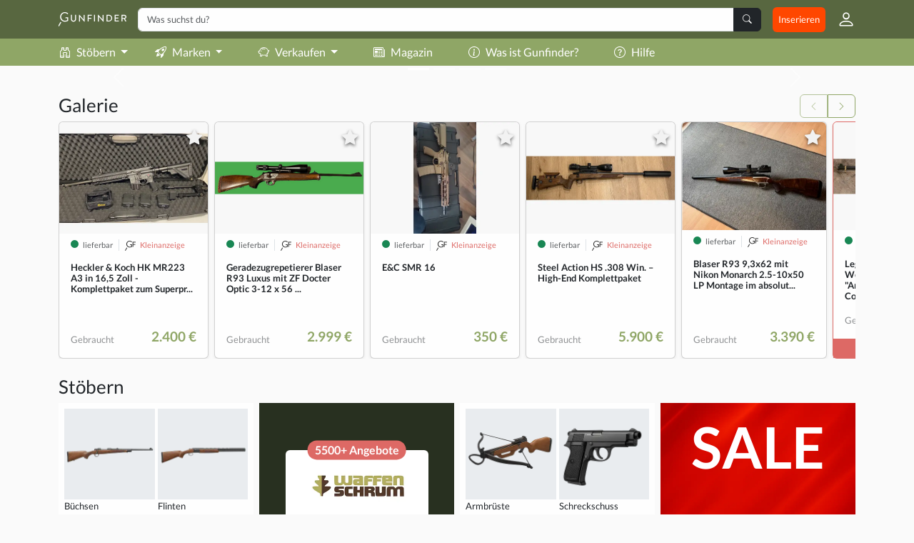

--- FILE ---
content_type: text/html; charset=utf-8
request_url: https://www.gunfinder.de/
body_size: 18369
content:
<!DOCTYPE html>
<html lang="de">
  <head>
    <meta charset="utf-8">

<title>
  Gunfinder - Marktplatz und Suchmaschine für Jäger und Schützen
</title>

<meta name="viewport" content="width=device-width, initial-scale=1.0">
<meta http-equiv="X-UA-Compatible" content="IE=edge">

<link rel="preconnect" href="https://www.gunfinder.com">
<link rel="preconnect" href="https://cdn.outleap.de">
<link rel="preconnect" href="https://www.googletagmanager.com">
<link rel="preconnect" href="https://www.google-analytics.com">
<link rel="preconnect" href="https://servedby.adhunter.de">

<meta name="csrf-param" content="authenticity_token" />
<meta name="csrf-token" content="UZatuGt3U-H8P-q5FIUoBXnvWgpRJ4JS9sJAZD73GYIXzrQDqzz2zaqt7NhEnK6w6nYvp4oIynr-npy23txEBw" />


<meta name="viewport" content="width=device-width, initial-scale=1, maximum-scale=1">


<link rel="alternate" hreflang="de-DE" href="https://www.gunfinder.de/">
<link rel="alternate" hreflang="de-AT" href="https://www.gunfinder.at/">
<link rel="alternate" hreflang="de-CH" href="https://www.gunfinder.ch/">
<link rel="alternate" hreflang="en" href="https://www.gunfinder.com/">

  <link rel="alternate" hreflang="nl" href="https://www.gunfinder.com/nl">
  <link rel="alternate" hreflang="pl" href="https://www.gunfinder.com/pl">
  <link rel="alternate" hreflang="it" href="https://www.gunfinder.com/it">
  <link rel="alternate" hreflang="fr" href="https://www.gunfinder.com/fr">
  <link rel="alternate" hreflang="es" href="https://www.gunfinder.com/es">

<link rel="alternate" hreflang="x-default" href="https://www.gunfinder.com/">

<script>
//<![CDATA[

  window.dataLayer = window.dataLayer || [];
  window.$Gunfinder = window.$Gunfinder || {};

  Object.assign(window.$Gunfinder, {
    version: '25.3',
    locale: 'de',
    app: false,
    user: {
      id: null,
      signedIn: false,
      virtual: false,
      favorites: [],
      ua: {
        supported: true,
        bot: true
      }
    },
    env: 'production',
    de: true,
    mobile: false,
    gtag: function () { window.dataLayer.push(arguments); },
    keys: {
      openpanel: '65840a9c-5a0c-4b7c-a365-adbb16129122'
    },
  });

  window.$Gunfinder.gtag('consent', 'default', {
    'ad_storage': 'denied',
    'ad_user_data': 'denied',
    'ad_personalization': 'denied',
    'analytics_storage': 'denied'
  });

  try {
    if (window.localStorage.gunfinderCookies !== undefined && window.localStorage.gunfinderCookies === 'true') {
      window.$Gunfinder.gtag('consent', 'update', { 'analytics_storage': 'granted' });
    }
  } catch (e) {}

//]]>
</script>

<link rel="stylesheet" href="/assets/application-e55e65d6293a0a1ff90daebdfcc39af7a2ee9a8897750b8e8ee7f68e8d845439.css" data-turbo-track="reload" />
<script src="/assets/application-682fa56b0dbbb24e04e8562686b136a42618341730d47cf967ef7c9109fac8ed.js" data-turbo-track="reload" defer="defer" type="module"></script>



    <link href="https://www.gunfinder.de" rel="canonical" />


<meta property="og:site_name" content="Gunfinder">
<meta property="og:title" content=" Gunfinder - Marktplatz und Suchmaschine für Jäger und Schützen">
<meta property="og:description" content="Marktplatz für Jäger und Schützen">
<meta name="description" content="Marktplatz für Jäger und Schützen">
<meta property="og:image" content="https://cdn.outleap.de/2TBqEGKU6zDIbHekZXqQuajektrMJVuPc0Z9Lu1Fgdo/rs:fill:1200:630/dpr:1/da:1/czM6Ly9jZG4tb3V0/bGVhcC9ndW5maW5k/ZXIvbG9nb3Mvb2cu/cG5n">
<meta property="og:image:width" content="1200">
<meta property="og:image:height" content="630">

<link rel="icon" type="image/png" href="https://cdn.outleap.de/WA9NyKchxvp7qMlDPBhlI9CqroI-jekG7qhApu-ew2k/rs:fill:16:16/dpr:1/da:1/czM6Ly9jZG4tb3V0/bGVhcC9ndW5maW5k/ZXIvbG9nb3MvYWx0/ZXJuYXRlLWljb24t/YmxhY2sucG5n" sizes="16x16" media="(prefers-color-scheme: light)">
<link rel="icon" type="image/png" href="https://cdn.outleap.de/SERLMFrws38NSBpnG8i8OUdOelnG-Me4I0UmyNkGXoY/rs:fill:32:32/dpr:1/da:1/czM6Ly9jZG4tb3V0/bGVhcC9ndW5maW5k/ZXIvbG9nb3MvYWx0/ZXJuYXRlLWljb24t/YmxhY2sucG5n" sizes="32x32" media="(prefers-color-scheme: light)">
<link rel="icon" type="image/png" href="https://cdn.outleap.de/g0hLID54A1GviOVUGI4qIzMCqLbuOfb2CB9uO62pEa4/rs:fill:96:96/dpr:1/da:1/czM6Ly9jZG4tb3V0/bGVhcC9ndW5maW5k/ZXIvbG9nb3MvYWx0/ZXJuYXRlLWljb24t/YmxhY2sucG5n" sizes="96x96" media="(prefers-color-scheme: light)">
<link rel="icon" type="image/png" href="https://cdn.outleap.de/AMIOw9j6yXRGkpHb7Owsybvb73mTcZLW51ZtahhgCH4/rs:fill:192:192/dpr:1/da:1/czM6Ly9jZG4tb3V0/bGVhcC9ndW5maW5k/ZXIvbG9nb3MvYWx0/ZXJuYXRlLWljb24t/YmxhY2sucG5n" sizes="192x192" media="(prefers-color-scheme: light)">

<link rel="icon" type="image/png" href="https://cdn.outleap.de/5eqLUWhr0oeA-hCrz5mbkO62uh9qY6SCy_5bBLE44Ak/rs:fill:16:16/dpr:1/da:1/czM6Ly9jZG4tb3V0/bGVhcC9ndW5maW5k/ZXIvbG9nb3MvYWx0/ZXJuYXRlLWljb24t/d2hpdGUucG5n" sizes="16x16" media="(prefers-color-scheme: dark)">
<link rel="icon" type="image/png" href="https://cdn.outleap.de/JuAiKMULdTdx_pO3Xa59YAJJSuKSn47L22eM6NoMJ3k/rs:fill:32:32/dpr:1/da:1/czM6Ly9jZG4tb3V0/bGVhcC9ndW5maW5k/ZXIvbG9nb3MvYWx0/ZXJuYXRlLWljb24t/d2hpdGUucG5n" sizes="32x32" media="(prefers-color-scheme: dark)">
<link rel="icon" type="image/png" href="https://cdn.outleap.de/q0SxWsDvVv9ooqxNvc3I-cVJ3zN2UxosGGU42JIrfF8/rs:fill:96:96/dpr:1/da:1/czM6Ly9jZG4tb3V0/bGVhcC9ndW5maW5k/ZXIvbG9nb3MvYWx0/ZXJuYXRlLWljb24t/d2hpdGUucG5n" sizes="96x96" media="(prefers-color-scheme: dark)">
<link rel="icon" type="image/png" href="https://cdn.outleap.de/Hlybk0Y4TYjG4rlNooCB0lBTaXi7f73Y9lqQB0Wg7LA/rs:fill:192:192/dpr:1/da:1/czM6Ly9jZG4tb3V0/bGVhcC9ndW5maW5k/ZXIvbG9nb3MvYWx0/ZXJuYXRlLWljb24t/d2hpdGUucG5n" sizes="192x192" media="(prefers-color-scheme: dark)">

<link rel="icon" type="image/png" href="https://cdn.outleap.de/WA9NyKchxvp7qMlDPBhlI9CqroI-jekG7qhApu-ew2k/rs:fill:16:16/dpr:1/da:1/czM6Ly9jZG4tb3V0/bGVhcC9ndW5maW5k/ZXIvbG9nb3MvYWx0/ZXJuYXRlLWljb24t/YmxhY2sucG5n" sizes="16x16">
<link rel="icon" type="image/png" href="https://cdn.outleap.de/SERLMFrws38NSBpnG8i8OUdOelnG-Me4I0UmyNkGXoY/rs:fill:32:32/dpr:1/da:1/czM6Ly9jZG4tb3V0/bGVhcC9ndW5maW5k/ZXIvbG9nb3MvYWx0/ZXJuYXRlLWljb24t/YmxhY2sucG5n" sizes="32x32">
<link rel="icon" type="image/png" href="https://cdn.outleap.de/g0hLID54A1GviOVUGI4qIzMCqLbuOfb2CB9uO62pEa4/rs:fill:96:96/dpr:1/da:1/czM6Ly9jZG4tb3V0/bGVhcC9ndW5maW5k/ZXIvbG9nb3MvYWx0/ZXJuYXRlLWljb24t/YmxhY2sucG5n" sizes="96x96">
<link rel="icon" type="image/png" href="https://cdn.outleap.de/AMIOw9j6yXRGkpHb7Owsybvb73mTcZLW51ZtahhgCH4/rs:fill:192:192/dpr:1/da:1/czM6Ly9jZG4tb3V0/bGVhcC9ndW5maW5k/ZXIvbG9nb3MvYWx0/ZXJuYXRlLWljb24t/YmxhY2sucG5n" sizes="192x192">

<link rel="apple-touch-icon" href="https://cdn.outleap.de/6P8jppdciO69GM__xHHTcUEPli_Pex5EIS-FKFyST-g/rs:fill:180:180/dpr:1/da:1/czM6Ly9jZG4tb3V0/bGVhcC9ndW5maW5k/ZXIvbG9nb3MvYWx0/ZXJuYXRlLWljb24t/YmxhY2sucG5n" sizes="180x180">


  <script async>(function(w,d,s,l,i){w[l]=w[l]||[];w[l].push({'gtm.start':
  new Date().getTime(),event:'gtm.js'});var f=d.getElementsByTagName(s)[0],
  j=d.createElement(s),dl=l!='dataLayer'?'&l='+l:'';j.async=true;j.src=
  'https://www.googletagmanager.com/gtm.js?id='+i+dl;f.parentNode.insertBefore(j,f);
  })(window,document,'script','dataLayer','GTM-TT847R6');</script>

  <meta name="google-site-verification" content="Hty6e4r1TmLKSOl1tcYNFJs2EH95_22g1uVJ3tCrxa0">

<link rel="alternate" type="application/rss+xml" title="Gunfinder" href="https://www.gunfinder.de/feeds/articles">

<script async src="//servedby.adhunter.de/www/delivery/asyncjs.php"></script>

<script type="text/javascript" src="//widget.trustpilot.com/bootstrap/v5/tp.widget.bootstrap.min.js" async></script>

<script type="application/ld+json">
//<![CDATA[

  {
    "@context": "https://schema.org",
    "@type": "WebSite",
    "url": "https://www.gunfinder.de/",
    "potentialAction": {
      "@type": "SearchAction",
      "target": "https://www.gunfinder.de/search?query={q}",
      "query-input": "required name=q"
    }
  }

//]]>
</script>

<link rel="manifest" href="/manifest.json">

  </head>

  <body class="home index" data-controller="app color-scheme">

    
    
      <div id="auth-modal" class="modal fade" tabindex="-1" data-controller="auth">
    <div class="modal-dialog modal-dialog-centered">
      <div class="modal-content">
        <form action="/auth/switch" method="get" class="d-none" data-turbo-frame="auth_modal_body">
          <input type="hidden" name="mode" value="" data-auth-target="mode">
          <button type="submit" data-auth-target="init"></button>
        </form>

        <div class="modal-body">
          <turbo-frame id="auth_modal_body"></turbo-frame>
        </div>
      </div>
    </div>
  </div>


    
    
    
    
    
    
<div class="toast-container position-absolute top-0 start-50 translate-middle-x mt-2" style="z-index: 999999;" data-controller="toasts">
</div>

    <div class="bg-primary-alternate pb-2 sticky-top">
  <div class="container">
    <div class="d-flex flex-wrap flex-md-nowrap justify-content-between align-items-center center pt-2">
      <div class="order-0 order-md-0">
        <a href="/">
          <img alt="Gunfinder" width="95" height="20" loading="lazy" src="https://cdn.outleap.de/IvkVTDFP_CYJNBZiAHtcv-dJzakquIFqLNJPOe9mQa0/rs:fill:95:20/dpr:2/da:1/czM6Ly9jZG4tb3V0/bGVhcC9ndW5maW5k/ZXIvbG9nb3Mvd2hp/dGUucG5n" />
        </a>
      </div>

      <div class="order-1 order-md-2 d-flex align-items-center text-nowrap">
        <a href="/sell" class="px-2 py-2 text-decoration-none text-white rounded" style="background-color: #FF4700;">
          Inserieren
        </a>

        

<div class="dropdown">
  <div role="button" class="ps-3" data-bs-toggle="dropdown">
    <i class="bi bi-person fs-2 text-white d-none d-md-inline"></i>
    <i class="bi bi-person fs-1 text-white d-md-none"></i>

  </div>


  <div class="dropdown-menu dropdown-menu-end">

    <a href="/messages" class="dropdown-item " data-action="click->app#auth">
      <i class="bi bi-chat-left me-2"></i>
      Nachrichten

    </a>

      <div class="dropdown-header">
  Kaufen
</div>
<a href="/profile/buy/auctions" class="dropdown-item " data-action="click->app#auth">
  <i class="bi bi-bank me-2"></i>
  Auktionen
</a>
<a href="/profile/favorites" class="dropdown-item " data-action="click->app#auth">
  <i class="bi bi-star me-2"></i>
  Merkzettel
</a>

<a href="/profile/searches" class="dropdown-item " data-action="click->app#auth">
  <i class="bi bi-search-heart me-2"></i>
  Suchaufträge
</a>

      <div class="dropdown-header ">
  Verkaufen
</div>
<a href="/profile/sell/listings" class="dropdown-item " data-action="click->app#auth">
  <i class="bi bi-tags me-2"></i>
  Kleinanzeigen
</a>
<a href="/profile/sell/auctions" class="dropdown-item " data-action="click->app#auth">
  <i class="bi bi-bank me-2"></i>
  Auktionen
</a>
<a href="/profile/sell/purchases" class="dropdown-item " data-action="click->app#auth">
  <i class="bi bi-cash-coin me-2"></i>
  Sofortverkäufe
</a>

  

    <div class="dropdown-divider"></div>
    <a href="/profile" class="dropdown-item " data-action="click->app#auth">
      <i class="bi bi-person me-2"></i>
      Mein Profil
    </a>

    <div class="dropdown dropstart">
      <div class="dropdown-item" role="button" data-bs-toggle="dropdown">
        <span data-color-scheme-target="switcher"></span>
        <div class="dropdown-menu">
          <div class="dropdown-item" role="button" data-action="click->color-scheme#update" data-scheme="system">
            <i class="bi-circle-half me-2"></i>
            Auto
          </div>
          <div class="dropdown-item" role="button" data-action="click->color-scheme#update" data-scheme="light">
            <i class="bi-sun-fill me-2"></i>
            Hell
          </div>
          <div class="dropdown-item" role="button" data-action="click->color-scheme#update" data-scheme="dark">
            <i class="bi-moon-stars-fill me-2"></i>
            Dunkel
          </div>
        </div>
      </div>
    </div>

      <div role="button" class="dropdown-item" data-action="click->app#auth">
        <i class="bi bi-box-arrow-in-right me-2"></i>
        Einloggen
      </div>
      <div role="button" class="dropdown-item" data-action="click->app#auth">
        <i class="bi bi-person-plus me-2"></i>
        Registrieren
      </div>
  </div>
</div>


      </div>

      <div class="order-2 d-md-none" style="flex-basis: 100%; height: 0;"></div>
      <div class="order-3 order-md-1 w-100 mt-2 mt-md-0 mx-md-3">
          <form action="/search">

<div class="searchbox">
  <div class="input-group">
    <input name="query" type="text" class="form-control form-control" placeholder="Was suchst du?" data-controller="search-autocomplete" data-search-autocomplete-api-url-value="/search/suggest" autocomplete="off" maxlength="150" value="">

    <button type="submit" class="btn btn-dark input-group-text">
      <i class="bi bi-search text-white"></i>
    </button>
  </div>
</div>

  </form>

      </div>
    </div>
  </div>
</div>

<div class="bg-primary">
  <div class="container">
    <div class="d-flex horizontal-scroll flex-nowrap align-items-center text-nowrap">
      <div class="position-absolute end-0 opacity-25 d-block d-md-none">
        <i class="bi bi-chevron-right"></i>
      </div>

      <div class="dropdown position-static">
        <div class="btn btn-link text-white fs-5 ps-0 dropdown-toggle" data-bs-toggle="dropdown" data-bs-offset="[0, 0]" data-bs-auto-close="outside">
          <i class="bi bi-binoculars me-2"></i>Stöbern
        </div>

        <div class="dropdown-menu border-0 border-bottom rounded-0 shadow w-100 p-4">
  <div class="row row-cols-2 row-cols-md-6 fs-5">
    <div class="col">
      <h4 class="fw-bold">
        <a href="/categories/weapons" class="text-body text-decoration-underline">
          Waffen
        </a>
      </h4>

      <div class="pt-2 text-wrap">
  <a href="/categories/1" class="text-body">
    Büchsen
  </a>
</div>
<div class="pt-2 text-wrap">
  <a href="/categories/2" class="text-body">
    Flinten
  </a>
</div>
<div class="pt-2 text-wrap">
  <a href="/categories/3" class="text-body">
    Kombinierte Waffen
  </a>
</div>
<div class="pt-2 text-wrap">
  <a href="/categories/11" class="text-body">
    Repetierbüchsen
  </a>
</div>
<div class="pt-2 text-wrap">
  <a href="/categories/35" class="text-body">
    Geradezugrepetierer
  </a>
</div>
<div class="pt-2 text-wrap">
  <a href="/categories/5" class="text-body">
    Kurzwaffen
  </a>
</div>
<div class="pt-2 text-wrap">
  <a href="/categories/99" class="text-body">
    Schalldämpfer
  </a>
</div>
<div class="pt-2 text-wrap">
  <a href="/categories/28" class="text-body">
    Luftgewehre
  </a>
</div>
<div class="pt-2 text-wrap">
  <a href="/categories/294" class="text-body">
    Schreckschuss &amp; Gaspistolen
  </a>
</div>
<div class="pt-2 text-wrap">
  <a href="/categories/292" class="text-body">
    Airsoft-Waffen
  </a>
</div>

    </div>

    <div class="col">
      <h4 class="fw-bold">
        <a href="/categories/optics" class="text-body text-decoration-underline">
          Optik
        </a>
      </h4>

      <div class="pt-2 text-wrap">
  <a href="/categories/44" class="text-body">
    Zielfernrohre
  </a>
</div>
<div class="pt-2 text-wrap">
  <a href="/categories/43" class="text-body">
    Wärmebildkameras
  </a>
</div>
<div class="pt-2 text-wrap">
  <a href="/categories/140" class="text-body">
    Vorsatzgeräte
  </a>
</div>
<div class="pt-2 text-wrap">
  <a href="/categories/45" class="text-body">
    Ferngläser
  </a>
</div>
<div class="pt-2 text-wrap">
  <a href="/categories/59" class="text-body">
    Leuchtpunktzielgeräte
  </a>
</div>
<div class="pt-2 text-wrap">
  <a href="/categories/61" class="text-body">
    Zielfernrohrmontage
  </a>
</div>
<div class="pt-2 text-wrap">
  <a href="/categories/42" class="text-body">
    Nachtsichtgeräte
  </a>
</div>
<div class="pt-2 text-wrap">
  <a href="/categories/60" class="text-body">
    Wildkameras
  </a>
</div>
<div class="pt-2 text-wrap">
  <a href="/categories/62" class="text-body">
    Entfernungsmesser
  </a>
</div>

    </div>

    <div class="col mt-4 mt-md-0">
      <h4 class="fw-bold">
        <a href="/categories/ammunition" class="text-body text-decoration-underline">
          Munition
        </a>
      </h4>

      <div class="pt-2 text-wrap">
  <a href="/categories/53" class="text-body">
    Büchsenpatronen
  </a>
</div>
<div class="pt-2 text-wrap">
  <a href="/categories/54" class="text-body">
    Flintenpatronen
  </a>
</div>
<div class="pt-2 text-wrap">
  <a href="/categories/28441" class="text-body">
    Jagdmunition
  </a>
</div>
<div class="pt-2 text-wrap">
  <a href="/categories/68" class="text-body">
    Wiederladen
  </a>
</div>
<div class="pt-2 text-wrap">
  <a href="/categories/55" class="text-body">
    Kurzwaffenpatronen
  </a>
</div>
<div class="pt-2 text-wrap">
  <a href="/categories/301" class="text-body">
    Paintball-Munition
  </a>
</div>
<div class="pt-2 text-wrap">
  <a href="/categories/115" class="text-body">
    KK-Patronen
  </a>
</div>
<div class="pt-2 text-wrap">
  <a href="/categories/28366" class="text-body">
    Airsoft-BBs
  </a>
</div>
<div class="pt-2 text-wrap">
  <a href="/categories/28443" class="text-body">
    Long Range-Munition
  </a>
</div>
<div class="pt-2 text-wrap">
  <a href="/categories/105" class="text-body">
    Pufferpatronen
  </a>
</div>

    </div>

    <div class="col mt-4 mt-md-0">
      <h4 class="fw-bold">
        <a href="/categories/apparel" class="text-body text-decoration-underline">
          Kleidung
        </a>
      </h4>

      <div class="pt-2 text-wrap">
  <a href="/categories/141" class="text-body">
    Jagdhosen
  </a>
</div>
<div class="pt-2 text-wrap">
  <a href="/categories/218" class="text-body">
    Jagdjacken
  </a>
</div>
<div class="pt-2 text-wrap">
  <a href="/categories/200" class="text-body">
    Wendejacken
  </a>
</div>
<div class="pt-2 text-wrap">
  <a href="/categories/232" class="text-body">
    Jagdstiefel
  </a>
</div>
<div class="pt-2 text-wrap">
  <a href="/categories/277" class="text-body">
    Heizwesten
  </a>
</div>
<div class="pt-2 text-wrap">
  <a href="/categories/152" class="text-body">
    Drückjagdjacke
  </a>
</div>
<div class="pt-2 text-wrap">
  <a href="/categories/164" class="text-body">
    Hemden
  </a>
</div>
<div class="pt-2 text-wrap">
  <a href="/categories/285" class="text-body">
    Jagdmützen
  </a>
</div>
<div class="pt-2 text-wrap">
  <a href="/categories/79" class="text-body">
    Damenbekleidung
  </a>
</div>
<div class="pt-2 text-wrap">
  <a href="/categories/250" class="text-body">
    Handschuhe
  </a>
</div>

    </div>

    <div class="col mt-4 mt-md-0">
      <h4 class="fw-bold">
        <a href="/categories/equipment" class="text-body text-decoration-underline">
          Zubehör
        </a>
      </h4>

      <div class="pt-2 text-wrap">
  <a href="/categories/83" class="text-body">
    Rucksäcke &amp; Taschen
  </a>
</div>
<div class="pt-2 text-wrap">
  <a href="/categories/85" class="text-body">
    Gehörschutz
  </a>
</div>
<div class="pt-2 text-wrap">
  <a href="/categories/121" class="text-body">
    Jagdmesser
  </a>
</div>
<div class="pt-2 text-wrap">
  <a href="/categories/116" class="text-body">
    Hundebedarf
  </a>
</div>
<div class="pt-2 text-wrap">
  <a href="/categories/84" class="text-body">
    Jagdrucksäcke
  </a>
</div>
<div class="pt-2 text-wrap">
  <a href="/categories/28445" class="text-body">
    Survival-Ausrüstung
  </a>
</div>
<div class="pt-2 text-wrap">
  <a href="/categories/129" class="text-body">
    Wildwannen
  </a>
</div>
<div class="pt-2 text-wrap">
  <a href="/categories/94" class="text-body">
    Waffenschränke
  </a>
</div>
<div class="pt-2 text-wrap">
  <a href="/categories/87" class="text-body">
    Lampen
  </a>
</div>

    </div>

    <div class="col mt-4 mt-md-0">
      <h4 class="fw-bold text-decoration-underline">
        Weiteres
      </h4>

      <div class="pt-2 text-wrap">
        <a href="/products" class="text-body">
          Produkte
        </a>
      </div>

      <div class="pt-2 text-wrap">
        <a href="/calibers" class="text-body">
          Kaliber
        </a>
      </div>

      <div class="pt-2 text-wrap">
        <a href="/dealers" class="text-body">
          Händler
        </a>
      </div>

      <div class="pt-2 text-wrap">
        <a href="/brands" class="text-body">
          Marken
        </a>
      </div>

      <div class="pt-2 text-wrap">
        <a href="/categories" class="text-body">
          Kategorien
        </a>
      </div>

      <div class="pt-2 text-wrap">
        <a href="/outlet" class="text-danger">
          % Outlet
        </a>
      </div>
    </div>
  </div>
</div>

      </div>

      <div class="dropdown position-static ms-1 ms-md-4">
        <div class="btn btn-link text-white fs-5 ps-0 dropdown-toggle" data-bs-toggle="dropdown" data-bs-offset="[0, 0]" data-bs-auto-close="outside">
          <i class="bi bi-rocket-takeoff me-2"></i>Marken
        </div>

        <div class="dropdown-menu border-0 border-bottom rounded-0 shadow w-100 p-4">
  <div class="fs-4 fw-bold text-center">
    Top Marken
  </div>

  <div class="row row-cols-2 row-cols-md-6 fs-5">
      <div class="col">
        <div class="pt-2 text-wrap">
          <a href="/brands/104" class="text-body">
            <img alt="A-TEC" class="me-2" width="40" height="40" loading="lazy" src="https://cdn.outleap.de/Hfojccjwwopfp4pji9gdkt2ZEfs_8kQiMbzjOeuTsrQ/rs:fit:40:40::1/dpr:2/bg:FFF/da:1/czM6Ly9jZG4tb3V0/bGVhcC9ndW5maW5k/ZXIvYnJhbmRzL05l/d19Qcm9qZWN0X18y/NF9fcDdvbmVQd0Fo/LnBuZw" />
            A-TEC
          </a>
        </div>
      </div>
      <div class="col">
        <div class="pt-2 text-wrap">
          <a href="/brands/54446" class="text-body">
            <img alt="AEA Airguns" class="me-2" width="40" height="40" loading="lazy" src="https://cdn.outleap.de/7PjQQlLxhqdCyts1PZJm64q4Lv2iFaYhVWA2HjbV7Aw/rs:fit:40:40::1/dpr:2/bg:FFF/da:1/czM6Ly9jZG4tb3V0/bGVhcC9ndW5maW5k/ZXIvYnJhbmRzL2Fl/YV80ODBfZ2djME9B/NXo1LnBuZw" />
            AEA Airguns
          </a>
        </div>
      </div>
      <div class="col">
        <div class="pt-2 text-wrap">
          <a href="/brands/54536" class="text-body">
            <img alt="AKAH" class="me-2" width="40" height="40" loading="lazy" src="https://cdn.outleap.de/Qu4g5-YDg8_fJSLbcaEgzdYSMej8P0z4KhkheAZmmY0/rs:fit:40:40::1/dpr:2/bg:FFF/da:1/czM6Ly9jZG4tb3V0/bGVhcC9ndW5maW5k/ZXIvYnJhbmRzL05l/dWVzX1Byb2pla3Rf/Y2U5MTU1LnBuZw" />
            AKAH
          </a>
        </div>
      </div>
      <div class="col">
        <div class="pt-2 text-wrap">
          <a href="/brands/54330" class="text-body">
            <img alt="ASG" class="me-2" width="40" height="40" loading="lazy" src="https://cdn.outleap.de/PQJI-3wUIsKg76vG9zjBxSoq1A3fhHOhhzRDqCvmhYw/rs:fit:40:40::1/dpr:2/bg:FFF/da:1/czM6Ly9jZG4tb3V0/bGVhcC9ndW5maW5k/ZXIvYnJhbmRzL05l/d19Qcm9qZWN0X184/NF9fcDdRajhYeWZD/dy5wbmc" />
            ASG
          </a>
        </div>
      </div>
      <div class="col">
        <div class="pt-2 text-wrap">
          <a href="/brands/105" class="text-body">
            <img alt="Aimpoint" class="me-2" width="40" height="40" loading="lazy" src="https://cdn.outleap.de/U5tbQ8tgP5whamett776PYm4Iust1o-J06utSEH7qyk/rs:fit:40:40::1/dpr:2/bg:FFF/da:1/czM6Ly9jZG4tb3V0/bGVhcC9ndW5maW5k/ZXIvYnJhbmRzL05l/d19Qcm9qZWN0X18y/NV9fTDQ3VlZMUHgz/LnBuZw" />
            Aimpoint
          </a>
        </div>
      </div>
      <div class="col">
        <div class="pt-2 text-wrap">
          <a href="/brands/54457" class="text-body">
            <img alt="Alpen Optics" class="me-2" width="40" height="40" loading="lazy" src="https://cdn.outleap.de/vHIV93hN6hmGvh5NpiAPWQOdCQJRGxrKPUDvX0_8i1A/rs:fit:40:40::1/dpr:2/bg:FFF/da:1/czM6Ly9jZG4tb3V0/bGVhcC9ndW5maW5k/ZXIvYnJhbmRzL05l/d19Qcm9qZWN0Xy1f/MjAyMy0wNC0yNVQx/NjM5MTUuNjA3X1Na/Vk42S0tlSC5wbmc" />
            Alpen Optics
          </a>
        </div>
      </div>
      <div class="col">
        <div class="pt-2 text-wrap">
          <a href="/brands/161" class="text-body">
            <img alt="Alpha Industries" class="me-2" width="40" height="40" loading="lazy" src="https://cdn.outleap.de/oNuRj_MfMvZZP-sW7BmlYFd_un_yIEF0eanTQYVkGwI/rs:fit:40:40::1/dpr:2/bg:FFF/da:1/czM6Ly9jZG4tb3V0/bGVhcC9ndW5maW5k/ZXIvYnJhbmRzL05l/d19Qcm9qZWN0X183/Nl9fS1lxdTFVNVRZ/LnBuZw" />
            Alpha Industries
          </a>
        </div>
      </div>
      <div class="col">
        <div class="pt-2 text-wrap">
          <a href="/brands/56" class="text-body">
            <img alt="Anschütz" class="me-2" width="40" height="40" loading="lazy" src="https://cdn.outleap.de/-HJx9ya_HrKm4620rcp9pWK2czapo3AZhhVD3tz9IYw/rs:fit:40:40::1/dpr:2/bg:FFF/da:1/czM6Ly9jZG4tb3V0/bGVhcC9ndW5maW5k/ZXIvYnJhbmRzL0Fu/c2NodV90el9CMU5O/WU9SbDcucG5n" />
            Anschütz
          </a>
        </div>
      </div>
      <div class="col">
        <div class="pt-2 text-wrap">
          <a href="/brands/62" class="text-body">
            <img alt="Antonio Zoli" class="me-2" width="40" height="40" loading="lazy" src="https://cdn.outleap.de/9lpoU9kH96GmSqmJKGp4T9mmTDuM4d5QxNKj9yAJBjg/rs:fit:40:40::1/dpr:2/bg:FFF/da:1/czM6Ly9jZG4tb3V0/bGVhcC9ndW5maW5k/ZXIvYnJhbmRzL1pv/bGlfcnkzTHRkMGc3/LnBuZw" />
            Antonio Zoli
          </a>
        </div>
      </div>
      <div class="col">
        <div class="pt-2 text-wrap">
          <a href="/brands/54333" class="text-body">
            <img alt="Ares" class="me-2" width="40" height="40" loading="lazy" src="https://cdn.outleap.de/_JkvykOYTTLre3kGzIXVXMHCX2XOKslu0nzTO4tgj5s/rs:fit:40:40::1/dpr:2/bg:FFF/da:1/czM6Ly9jZG4tb3V0/bGVhcC9ndW5maW5k/ZXIvYnJhbmRzL05l/d19Qcm9qZWN0X184/Nl9fampzYy0xNGxa/LnBuZw" />
            Ares
          </a>
        </div>
      </div>
      <div class="col">
        <div class="pt-2 text-wrap">
          <a href="/brands/124" class="text-body">
            <img alt="B&amp;T Schalldämpfer" class="me-2" width="40" height="40" loading="lazy" src="https://cdn.outleap.de/pKbxXOmpUsSu9faINjpBP6F29xgV8JeA0S20dI5X99U/rs:fit:40:40::1/dpr:2/bg:FFF/da:1/czM6Ly9jZG4tb3V0/bGVhcC9ndW5maW5k/ZXIvYnJhbmRzL0Jf/VF9oa1U1cmlUQmIu/anBn" />
            B&amp;T Schalldämpfer
          </a>
        </div>
      </div>
      <div class="col">
        <div class="pt-2 text-wrap">
          <a href="/brands/127" class="text-body">
            <img alt="Baikal" class="me-2" width="40" height="40" loading="lazy" src="https://cdn.outleap.de/ik1-3wUZ792_euVvS9meRUMHqZj7jPX4oUxEnv-Km_U/rs:fit:40:40::1/dpr:2/bg:FFF/da:1/czM6Ly9jZG4tb3V0/bGVhcC9ndW5maW5k/ZXIvYnJhbmRzL2Jh/aWthbF96MlZqbEJW/V0E4LmpwZw" />
            Baikal
          </a>
        </div>
      </div>
      <div class="col">
        <div class="pt-2 text-wrap">
          <a href="/brands/153" class="text-body">
            <img alt="Ballistol" class="me-2" width="40" height="40" loading="lazy" src="https://cdn.outleap.de/Dg5a2OJjquLRPra7ebT9WqiHjRh4soZXOJrZVOcjFNM/rs:fit:40:40::1/dpr:2/bg:FFF/da:1/czM6Ly9jZG4tb3V0/bGVhcC9ndW5maW5k/ZXIvYnJhbmRzL05l/d19Qcm9qZWN0X183/M19fY1FtMjhPa2R5/LnBuZw" />
            Ballistol
          </a>
        </div>
      </div>
      <div class="col">
        <div class="pt-2 text-wrap">
          <a href="/brands/54481" class="text-body">
            <img alt="Balzer" class="me-2" width="40" height="40" loading="lazy" src="https://cdn.outleap.de/Lu2KRjen6YYrfogKtCId_JeLLAHM2eodixVuS9mUZEM/rs:fit:40:40::1/dpr:2/bg:FFF/da:1/czM6Ly9jZG4tb3V0/bGVhcC9ndW5maW5k/ZXIvYnJhbmRzL2Jh/bHplci1sb2dvLTkw/ZXItamFocmVfUXRD/NDVfbWFyNS5qcGc" />
            Balzer
          </a>
        </div>
      </div>
      <div class="col">
        <div class="pt-2 text-wrap">
          <a href="/brands/142" class="text-body">
            <img alt="Barbour" class="me-2" width="40" height="40" loading="lazy" src="https://cdn.outleap.de/Gs-JwXQwRL4KCx2-RRDlnfDCY4VSdN0d66lf7loDlk8/rs:fit:40:40::1/dpr:2/bg:FFF/da:1/czM6Ly9jZG4tb3V0/bGVhcC9ndW5maW5k/ZXIvYnJhbmRzL05l/d19Qcm9qZWN0X182/OF9fN0xvYnIydXc1/LnBuZw" />
            Barbour
          </a>
        </div>
      </div>
      <div class="col">
        <div class="pt-2 text-wrap">
          <a href="/brands/81" class="text-body">
            <img alt="Barnes" class="me-2" width="40" height="40" loading="lazy" src="https://cdn.outleap.de/iuXSs1HQRXsl6Jd4xJHlDFvwimDnN1cr_ug_mmqHU_k/rs:fit:40:40::1/dpr:2/bg:FFF/da:1/czM6Ly9jZG4tb3V0/bGVhcC9ndW5maW5k/ZXIvYnJhbmRzL05l/d19Qcm9qZWN0X18y/X183Rm82NE1oenku/cG5n" />
            Barnes
          </a>
        </div>
      </div>
      <div class="col">
        <div class="pt-2 text-wrap">
          <a href="/brands/54369" class="text-body">
            <img alt="Barnett" class="me-2" width="40" height="40" loading="lazy" src="https://cdn.outleap.de/E7r4emH8mCdBz-TClomQomlVyYBHCwq9-qsYB9HhbQY/rs:fit:40:40::1/dpr:2/bg:FFF/da:1/czM6Ly9jZG4tb3V0/bGVhcC9ndW5maW5k/ZXIvYnJhbmRzL05l/d19Qcm9qZWN0X184/OF9fckdPRUxVa0hG/LnBuZw" />
            Barnett
          </a>
        </div>
      </div>
      <div class="col">
        <div class="pt-2 text-wrap">
          <a href="/brands/68" class="text-body">
            <img alt="Benelli" class="me-2" width="40" height="40" loading="lazy" src="https://cdn.outleap.de/onq0ykoE7LiQFawQBGtKbQWuNf6Y9ykN6mVfPglrFNI/rs:fit:40:40::1/dpr:2/bg:FFF/da:1/czM6Ly9jZG4tb3V0/bGVhcC9ndW5maW5k/ZXIvYnJhbmRzL0Jl/bmVsbGlfSEpfX1lf/QWdYLnBuZw" />
            Benelli
          </a>
        </div>
      </div>
      <div class="col">
        <div class="pt-2 text-wrap">
          <a href="/brands/2" class="text-body">
            <img alt="Beretta" class="me-2" width="40" height="40" loading="lazy" src="https://cdn.outleap.de/pyuAt8lgNmS-RvUY_OG_EU7HNhjuFN93BiDIZHQ4WE8/rs:fit:40:40::1/dpr:2/bg:FFF/da:1/czM6Ly9jZG4tb3V0/bGVhcC9ndW5maW5k/ZXIvYnJhbmRzL0Jl/cmV0dGFfckpoYVRw/eFV6LnBuZw" />
            Beretta
          </a>
        </div>
      </div>
      <div class="col">
        <div class="pt-2 text-wrap">
          <a href="/brands/97" class="text-body">
            <img alt="Bergara" class="me-2" width="40" height="40" loading="lazy" src="https://cdn.outleap.de/ddNbSgNbs79ZisKwrrg6rK3XJctvVkekbURU9t7e_aw/rs:fit:40:40::1/dpr:2/bg:FFF/da:1/czM6Ly9jZG4tb3V0/bGVhcC9ndW5maW5k/ZXIvYnJhbmRzL05l/d19Qcm9qZWN0X18x/NF9fZzlTa2M3anlS/eEEucG5n" />
            Bergara
          </a>
        </div>
      </div>
      <div class="col">
        <div class="pt-2 text-wrap">
          <a href="/brands/8" class="text-body">
            <img alt="Blaser" class="me-2" width="40" height="40" loading="lazy" src="https://cdn.outleap.de/d0xjlC5Q6SEPvHVmFK3kg-Gon1_d-wlvtuXpet6wFIo/rs:fit:40:40::1/dpr:2/bg:FFF/da:1/czM6Ly9jZG4tb3V0/bGVhcC9ndW5maW5k/ZXIvYnJhbmRzL0Js/YXNlcl96UzMtYTdn/N2kucG5n" />
            Blaser
          </a>
        </div>
      </div>
      <div class="col">
        <div class="pt-2 text-wrap">
          <a href="/brands/162" class="text-body">
            <img alt="Brandit" class="me-2" width="40" height="40" loading="lazy" src="https://cdn.outleap.de/4mS0RxHjTXW2uFnFXN70Nom8Ixz6BvRc4J91kyUZ9sM/rs:fit:40:40::1/dpr:2/bg:FFF/da:1/czM6Ly9jZG4tb3V0/bGVhcC9ndW5maW5k/ZXIvYnJhbmRzL05l/d19Qcm9qZWN0X183/OF9faE94SFNSS0pS/LnBuZw" />
            Brandit
          </a>
        </div>
      </div>
      <div class="col">
        <div class="pt-2 text-wrap">
          <a href="/brands/54480" class="text-body">
            <img alt="Bremer Tresor" class="me-2" width="40" height="40" loading="lazy" src="https://cdn.outleap.de/GjRFXlriW0_KJJ-ifz9mfc9klr3OY7gVQl_4zB2Nr3M/rs:fit:40:40::1/dpr:2/bg:FFF/da:1/czM6Ly9jZG4tb3V0/bGVhcC9ndW5maW5k/ZXIvYnJhbmRzL0Jy/ZW1lcl9UcmVzb3Jf/TG9nb19TX2tmYnk5/U3IucG5n" />
            Bremer Tresor
          </a>
        </div>
      </div>
      <div class="col">
        <div class="pt-2 text-wrap">
          <a href="/brands/106" class="text-body">
            <img alt="Brenneke" class="me-2" width="40" height="40" loading="lazy" src="https://cdn.outleap.de/Ao3ZPOW3OPVqql7yNoK3W5yukJ41EYhkpUMy4UTR9Hk/rs:fit:40:40::1/dpr:2/bg:FFF/da:1/czM6Ly9jZG4tb3V0/bGVhcC9ndW5maW5k/ZXIvYnJhbmRzL05l/d19Qcm9qZWN0X18y/Nl9faHZfWi05QkFF/LnBuZw" />
            Brenneke
          </a>
        </div>
      </div>
  </div>

  <div class="text-center mt-4">
    <a href="/brands" class="btn btn-primary">
      Alle Marken
    </a>
  </div>
</div>

      </div>

      <div class="dropdown position-static ms-1 ms-md-4">
        <div class="btn btn-link text-white fs-5 dropdown-toggle" data-bs-toggle="dropdown" data-bs-offset="[0, 0]" data-bs-auto-close="outside">
          <i class="bi bi-piggy-bank me-2"></i>Verkaufen
        </div>

        <div class="dropdown-menu border-0 border-bottom rounded-0 shadow w-100 p-4">
  <div class="text-center mb-0 pb-2 fs-1">Wie willst du verkaufen?</div>
  <div class="text-center">
    <a href="/about#tab2">
      <i class="bi bi-info-circle me-1"></i>
      Wie funktioniert&#39;s?
    </a>
  </div>


  <div class="mt-4 row g-2 row-cols-1 row-cols-md-3 w-100 w-md-70 mx-auto" data-controller="sell-switch">
    <div class="col mb-2">
      <a href="/profile/sell/purchases/new" data-action="click->sell-switch#auth" data-sell-switch-mode-param="purchase" class="text-body bg-secondary-subtle border d-flex flex-column justify-content-center align-items-center py-4 px-3 text-decoration-none">
        <img width="99" loading="lazy" src="https://cdn.outleap.de/fwu_E8QqLmNGLPXWnAr7tJMM_t36AkauxdGHm-G1i6w/rt:fill/w:99/dpr:2/da:1/czM6Ly9jZG4tb3V0/bGVhcC9ndW5maW5k/ZXIvc2VsbC93aXph/cmQvcHVyY2hhc2Uu/cG5n" />

        <h4 class="mt-1 text-center"><b>Ankauf</b>-Service nutzen</h4>

        <div>
          <div>
            <i class="bi bi-check2 text-primary me-1"></i>
            Unverbindlich, Stressfrei, Risikofrei
          </div>
          <div class="mt-2">
            <i class="bi bi-check2 text-primary me-1"></i>
            Direkt an Gunfinder-Partner verkaufen
          </div>
          <div class="mt-2">
            <i class="bi bi-check2 text-primary me-1"></i>
            Schnell: Umgehende Überweisung
          </div>
        </div>

        <div class="btn btn-primary btn-lg w-100 mt-3">Angebot anfordern</div>
      </a>
    </div>

    <div class="col mb-2">
      <a href="/profile/sell/listings/new" data-action="click->sell-switch#auth" data-sell-switch-mode-param="listing" class="text-body bg-secondary-subtle border d-flex flex-column justify-content-center align-items-center py-4 px-3 text-decoration-none">
        <img width="99" loading="lazy" src="https://cdn.outleap.de/16P6cw2-PSSWkZPDSzrgH85OCQklWOv-8n_UgEq_mvc/rt:fill/w:99/dpr:2/da:1/czM6Ly9jZG4tb3V0/bGVhcC9ndW5maW5k/ZXIvc2VsbC93aXph/cmQvYnV5bm93LnBu/Zw" />

        <h4 class="mt-1 text-center"><b>Kleinanzeige</b> aufgeben</h4>
        
        <div>
          <div>
            <i class="bi bi-check2 text-primary me-1"></i>
            Millionen Interessenten erreichen
          </div>
          <div class="mt-2">
            <i class="bi bi-check2 text-primary me-1"></i>
            Zum Wunschpreis verkaufen
          </div>
          <div class="mt-2">
            <i class="bi bi-check2 text-primary me-1"></i>
            100% kostenlos
          </div>
        </div>

        <div class="btn btn-outline-primary btn-lg w-100 mt-3">Kleinanzeige aufgeben</div>
      </a>
    </div>

    <div class="col mb-2">
      <a href="/profile/sell/auctions/new" data-action="click->sell-switch#auth" data-sell-switch-mode-param="auction" class="text-body bg-secondary-subtle border d-flex flex-column justify-content-center align-items-center py-4 px-3 text-decoration-none position-relative">
        <span class="position-absolute top-0 start-50 translate-middle badge rounded-pill bg-danger">
          NEU
        </span>

        <img width="100" loading="lazy" src="https://cdn.outleap.de/mFu4Xj6hip6Q7GNSrllQfDaNy3775vjA7CUen1fhhGw/rt:fill/w:100/dpr:2/da:1/czM6Ly9jZG4tb3V0/bGVhcC9ndW5maW5k/ZXIvc2VsbC93aXph/cmQvYXVjdGlvbi5w/bmc" />

        <h4 class="mt-1 text-center"><b>Auktion</b> starten</h4>

        <div>
          <div>
            <i class="bi bi-check2 text-primary me-1"></i>
            Keine Einstellgebühren
          </div>
          <div class="mt-2">
            <i class="bi bi-check2 text-primary me-1"></i>
            Verkaufspreis maximieren
          </div>
          <div class="mt-2">
            <i class="bi bi-check2 text-primary me-1"></i>
            Einfache Abwicklung
          </div>
        </div>

        <div class="btn btn-primary btn-lg w-100 mt-3">Auktion starten</div>
      </a>
    </div>
  </div>
</div>

      </div>

      <a href="/articles" class="btn btn-link text-white fs-5 ms-1 ms-md-4">
        <i class="bi bi-newspaper me-2"></i>Magazin
      </a>

      <a href="/about" class="btn btn-link text-white fs-5 ms-1 ms-md-4">
        <i class="bi bi-info-circle me-2"></i>Was ist Gunfinder?
      </a>

      <a href="https://help.gunfinder.de" target="_blank" class="btn btn-link text-white fs-5 ms-1 ms-md-4">
        <i class="bi bi-question-circle me-2"></i>Hilfe
      </a>
    </div>
  </div>
</div>


    

    
    

    <div id="yield" class="container-lg pt-3">
      

<div id="ad-gallery" class="carousel slide" data-bs-ride="carousel" data-bs-interval="5000">
  <div class="carousel-indicators mb-0">
      <button type="button" data-bs-target="#ad-gallery" data-bs-slide-to="0" class="active"></button>
      <button type="button" data-bs-target="#ad-gallery" data-bs-slide-to="1" class=""></button>
      <button type="button" data-bs-target="#ad-gallery" data-bs-slide-to="2" class=""></button>
      <button type="button" data-bs-target="#ad-gallery" data-bs-slide-to="3" class=""></button>
  </div>

  <div class="carousel-inner">
      <div class="carousel-item active">
        
  <div class="ad-frame">
    <ins data-revive-block="1" data-revive-zoneid="234" data-revive-id="c53d58e87ecc7d00bbf8919ede59608d"></ins>
  </div>

      </div>
      <div class="carousel-item ">
        
  <div class="ad-frame">
    <ins data-revive-block="1" data-revive-zoneid="234" data-revive-id="c53d58e87ecc7d00bbf8919ede59608d"></ins>
  </div>

      </div>
      <div class="carousel-item ">
        
  <div class="ad-frame">
    <ins data-revive-block="1" data-revive-zoneid="234" data-revive-id="c53d58e87ecc7d00bbf8919ede59608d"></ins>
  </div>

      </div>
      <div class="carousel-item ">
        
  <div class="ad-frame">
    <ins data-revive-block="1" data-revive-zoneid="234" data-revive-id="c53d58e87ecc7d00bbf8919ede59608d"></ins>
  </div>

      </div>
  </div>

  <button class="carousel-control-prev" type="button" data-bs-target="#ad-gallery" data-bs-slide="prev">
    <span class="carousel-control-prev-icon"></span>
  </button>
  <button class="carousel-control-next" type="button" data-bs-target="#ad-gallery" data-bs-slide="next">
    <span class="carousel-control-next-icon"></span>
  </button>
</div>





<div class="mt-4">
  


  <div data-controller="item-gallery">
    <div class="d-flex justify-content-between">
      <h2>Galerie</h2>

      <div>
        <div class="btn-group">
          <button type="button" class="btn btn-outline-primary" data-item-gallery-target="left" data-action="item-gallery#left"><i class="bi bi-chevron-left"></i></button>
          <button type="button" class="btn btn-outline-primary" data-item-gallery-target="right" data-action="item-gallery#right"><i class="bi bi-chevron-right"></i></button>
        </div>
      </div>
    </div>
    <div class="d-flex overflow-hidden">
        <div class="row row-cols-4 g-2 flex-nowrap " data-item-gallery-target="chunk">
          

<div class="col min-w-lg ">
  <a
    href="/listings/9702680"
    target="_blank"
    class="item card h-100 text-decoration-none  shadow-sm"
    data-controller="item"
    data-item-id-value="9702680"
    data-item-fwd-value="false"
  >

    <div class="position-absolute w-100 pt-2 pe-2 text-end">
      <div role="button" class="d-inline-block h5 mb-0 favorite text-shadow" data-action="click->item#toggleFavorite">
        <i class="bi bi-star-fill text-light fs-3"></i>
        <i class="bi bi-star-fill text-primary fs-3"></i>
      </div>
    </div>
    <div class="d-block">
      <img class="rounded-top w-100 h-100" alt="Heckler &amp; Koch HK MR223 A3 in 16,5 Zoll - Komplettpaket zum Superpreis !!" width="263" height="197" loading="lazy" src="https://cdn.outleap.de/-Y2bOU2Aj7l31th-0YWuKSGS_hA-yucLLdMrjNjQ2vQ/rs:fit:263:197::1/dpr:2/g:ce/bg:FFF/da:1/colorize:0.03/czM6Ly9jZG4tb3V0/bGVhcC9ndW5maW5k/ZXIvbGlzdGluZ3Mv/MV8wYWI4MGMuanBl/Zw?ck=1769510567" />
    </div>

    <div class="card-body d-flex flex-column p-1 pt-0 p-md-3 pt-md-0">
      <div class="small d-flex align-items-end horizontal-scroll mb-2 mb-md-3">
        <div class="text-nowrap text-body-secondary d-flex flex-fill pt-1 pt-md-2">

          <div class="border-end me-2 pe-2">
            <span class="circle me-1 bg-success"></span>
            lieferbar
          </div>

          <div class="me-2 pe-2">
              <div class="text-danger">
                <img class="me-1 d-light" width="15" loading="lazy" src="https://cdn.outleap.de/Ou0HY8_C1paCStzYXfrQyznkFDokZPd2EP1ObFujdyk/rt:fill/w:15/dpr:2/da:1/czM6Ly9jZG4tb3V0/bGVhcC9ndW5maW5k/ZXIvbG9nb3MvYWx0/ZXJuYXRlLWljb24t/YmxhY2sucG5n" />
                <img class="me-1 d-dark" width="15" loading="lazy" src="https://cdn.outleap.de/WqWXOuxvnibofyGVAnfWI17Z5kBGjEiwIvUExOMqVyg/rt:fill/w:15/dpr:2/da:1/czM6Ly9jZG4tb3V0/bGVhcC9ndW5maW5k/ZXIvbG9nb3MvYWx0/ZXJuYXRlLWljb24t/d2hpdGUucG5n" />
                Kleinanzeige
              </div>
          </div>
        </div>
      </div>

      <div class="h6 fw-bolder card-title text-body">
        Heckler &amp; Koch HK MR223 A3 in 16,5 Zoll - Komplettpaket zum Superpr...
      </div>

      <div class="d-flex justify-content-between mt-auto">
        <div class="text-body-tertiary mt-auto">
          Gebraucht
        </div>

        <div class="fs-4 fw-bold text-primary text-nowrap">

            2.400 €
        </div>
      </div>
    </div>

  </a>

</div>


<div class="col min-w-lg ">
  <a
    href="/listings/9658411"
    target="_blank"
    class="item card h-100 text-decoration-none  shadow-sm"
    data-controller="item"
    data-item-id-value="9658411"
    data-item-fwd-value="false"
  >

    <div class="position-absolute w-100 pt-2 pe-2 text-end">
      <div role="button" class="d-inline-block h5 mb-0 favorite text-shadow" data-action="click->item#toggleFavorite">
        <i class="bi bi-star-fill text-light fs-3"></i>
        <i class="bi bi-star-fill text-primary fs-3"></i>
      </div>
    </div>
    <div class="d-block">
      <img class="rounded-top w-100 h-100" alt="Geradezugrepetierer Blaser R93 Luxus mit ZF Docter Optic 3-12 x 56 mit Leuchtabsehen" width="263" height="197" loading="lazy" src="https://cdn.outleap.de/leStL-5nwaKLyUjyGjcANW2m6Fp73CHWT1uC7sspjwA/rs:fit:263:197::1/dpr:2/g:ce/bg:FFF/da:1/colorize:0.03/czM6Ly9jZG4tb3V0/bGVhcC9ndW5maW5k/ZXIvbGlzdGluZ3Mv/dGVtcEltYWdlbXQ5/Umd5X3JlbW92ZWJn/X3ByZXZpZXdfZmVj/Y2FlLmpwZw?ck=1768980977" />
    </div>

    <div class="card-body d-flex flex-column p-1 pt-0 p-md-3 pt-md-0">
      <div class="small d-flex align-items-end horizontal-scroll mb-2 mb-md-3">
        <div class="text-nowrap text-body-secondary d-flex flex-fill pt-1 pt-md-2">

          <div class="border-end me-2 pe-2">
            <span class="circle me-1 bg-success"></span>
            lieferbar
          </div>

          <div class="me-2 pe-2">
              <div class="text-danger">
                <img class="me-1 d-light" width="15" loading="lazy" src="https://cdn.outleap.de/Ou0HY8_C1paCStzYXfrQyznkFDokZPd2EP1ObFujdyk/rt:fill/w:15/dpr:2/da:1/czM6Ly9jZG4tb3V0/bGVhcC9ndW5maW5k/ZXIvbG9nb3MvYWx0/ZXJuYXRlLWljb24t/YmxhY2sucG5n" />
                <img class="me-1 d-dark" width="15" loading="lazy" src="https://cdn.outleap.de/WqWXOuxvnibofyGVAnfWI17Z5kBGjEiwIvUExOMqVyg/rt:fill/w:15/dpr:2/da:1/czM6Ly9jZG4tb3V0/bGVhcC9ndW5maW5k/ZXIvbG9nb3MvYWx0/ZXJuYXRlLWljb24t/d2hpdGUucG5n" />
                Kleinanzeige
              </div>
          </div>
        </div>
      </div>

      <div class="h6 fw-bolder card-title text-body">
        Geradezugrepetierer Blaser R93 Luxus mit ZF Docter Optic 3-12 x 56 ...
      </div>

      <div class="d-flex justify-content-between mt-auto">
        <div class="text-body-tertiary mt-auto">
          Gebraucht
        </div>

        <div class="fs-4 fw-bold text-primary text-nowrap">

            2.999 €
        </div>
      </div>
    </div>

  </a>

</div>


<div class="col min-w-lg ">
  <a
    href="/listings/9726603"
    target="_blank"
    class="item card h-100 text-decoration-none  shadow-sm"
    data-controller="item"
    data-item-id-value="9726603"
    data-item-fwd-value="false"
  >

    <div class="position-absolute w-100 pt-2 pe-2 text-end">
      <div role="button" class="d-inline-block h5 mb-0 favorite text-shadow" data-action="click->item#toggleFavorite">
        <i class="bi bi-star-fill text-light fs-3"></i>
        <i class="bi bi-star-fill text-primary fs-3"></i>
      </div>
    </div>
    <div class="d-block">
      <img class="rounded-top w-100 h-100" alt="E&amp;C SMR 16" width="263" height="197" loading="lazy" src="https://cdn.outleap.de/V3Z2VPMvOe5cMn8FJJDzblDi32Mr8vZ13gu5HO57erk/rs:fit:263:197::1/dpr:2/g:ce/bg:FFF/da:1/colorize:0.03/czM6Ly9jZG4tb3V0/bGVhcC9ndW5maW5k/ZXIvbGlzdGluZ3Mv/NDU3OTlfZGNjNGE2/LmpwZWc?ck=1769632567" />
    </div>

    <div class="card-body d-flex flex-column p-1 pt-0 p-md-3 pt-md-0">
      <div class="small d-flex align-items-end horizontal-scroll mb-2 mb-md-3">
        <div class="text-nowrap text-body-secondary d-flex flex-fill pt-1 pt-md-2">

          <div class="border-end me-2 pe-2">
            <span class="circle me-1 bg-success"></span>
            lieferbar
          </div>

          <div class="me-2 pe-2">
              <div class="text-danger">
                <img class="me-1 d-light" width="15" loading="lazy" src="https://cdn.outleap.de/Ou0HY8_C1paCStzYXfrQyznkFDokZPd2EP1ObFujdyk/rt:fill/w:15/dpr:2/da:1/czM6Ly9jZG4tb3V0/bGVhcC9ndW5maW5k/ZXIvbG9nb3MvYWx0/ZXJuYXRlLWljb24t/YmxhY2sucG5n" />
                <img class="me-1 d-dark" width="15" loading="lazy" src="https://cdn.outleap.de/WqWXOuxvnibofyGVAnfWI17Z5kBGjEiwIvUExOMqVyg/rt:fill/w:15/dpr:2/da:1/czM6Ly9jZG4tb3V0/bGVhcC9ndW5maW5k/ZXIvbG9nb3MvYWx0/ZXJuYXRlLWljb24t/d2hpdGUucG5n" />
                Kleinanzeige
              </div>
          </div>
        </div>
      </div>

      <div class="h6 fw-bolder card-title text-body">
        E&amp;C SMR 16
      </div>

      <div class="d-flex justify-content-between mt-auto">
        <div class="text-body-tertiary mt-auto">
          Gebraucht
        </div>

        <div class="fs-4 fw-bold text-primary text-nowrap">

            350 €
        </div>
      </div>
    </div>

  </a>

</div>


<div class="col min-w-lg ">
  <a
    href="/listings/9724660"
    target="_blank"
    class="item card h-100 text-decoration-none  shadow-sm"
    data-controller="item"
    data-item-id-value="9724660"
    data-item-fwd-value="false"
  >

    <div class="position-absolute w-100 pt-2 pe-2 text-end">
      <div role="button" class="d-inline-block h5 mb-0 favorite text-shadow" data-action="click->item#toggleFavorite">
        <i class="bi bi-star-fill text-light fs-3"></i>
        <i class="bi bi-star-fill text-primary fs-3"></i>
      </div>
    </div>
    <div class="d-block">
      <img class="rounded-top w-100 h-100" alt="Steel Action HS .308 Win. – High-End Komplettpaket" width="263" height="197" loading="lazy" src="https://cdn.outleap.de/AX5tVn1CCfs5N1lPRvN8WJ6BatJN9vs0kevb2l7gLHM/rs:fit:263:197::1/dpr:2/g:ce/bg:FFF/da:1/colorize:0.03/czM6Ly9jZG4tb3V0/bGVhcC9ndW5maW5k/ZXIvbGlzdGluZ3Mv/SU1HXzEyOTBfOGMy/YWQ3LmpwZw?ck=1769678153" />
    </div>

    <div class="card-body d-flex flex-column p-1 pt-0 p-md-3 pt-md-0">
      <div class="small d-flex align-items-end horizontal-scroll mb-2 mb-md-3">
        <div class="text-nowrap text-body-secondary d-flex flex-fill pt-1 pt-md-2">

          <div class="border-end me-2 pe-2">
            <span class="circle me-1 bg-success"></span>
            lieferbar
          </div>

          <div class="me-2 pe-2">
              <div class="text-danger">
                <img class="me-1 d-light" width="15" loading="lazy" src="https://cdn.outleap.de/Ou0HY8_C1paCStzYXfrQyznkFDokZPd2EP1ObFujdyk/rt:fill/w:15/dpr:2/da:1/czM6Ly9jZG4tb3V0/bGVhcC9ndW5maW5k/ZXIvbG9nb3MvYWx0/ZXJuYXRlLWljb24t/YmxhY2sucG5n" />
                <img class="me-1 d-dark" width="15" loading="lazy" src="https://cdn.outleap.de/WqWXOuxvnibofyGVAnfWI17Z5kBGjEiwIvUExOMqVyg/rt:fill/w:15/dpr:2/da:1/czM6Ly9jZG4tb3V0/bGVhcC9ndW5maW5k/ZXIvbG9nb3MvYWx0/ZXJuYXRlLWljb24t/d2hpdGUucG5n" />
                Kleinanzeige
              </div>
          </div>
        </div>
      </div>

      <div class="h6 fw-bolder card-title text-body">
        Steel Action HS .308 Win. – High-End Komplettpaket
      </div>

      <div class="d-flex justify-content-between mt-auto">
        <div class="text-body-tertiary mt-auto">
          Gebraucht
        </div>

        <div class="fs-4 fw-bold text-primary text-nowrap">

            5.900 €
        </div>
      </div>
    </div>

  </a>

</div>

        </div>
        <div class="row row-cols-4 g-2 flex-nowrap ms-1" data-item-gallery-target="chunk">
          

<div class="col min-w-lg ">
  <a
    href="/listings/9724908"
    target="_blank"
    class="item card h-100 text-decoration-none  shadow-sm"
    data-controller="item"
    data-item-id-value="9724908"
    data-item-fwd-value="false"
  >

    <div class="position-absolute w-100 pt-2 pe-2 text-end">
      <div role="button" class="d-inline-block h5 mb-0 favorite text-shadow" data-action="click->item#toggleFavorite">
        <i class="bi bi-star-fill text-light fs-3"></i>
        <i class="bi bi-star-fill text-primary fs-3"></i>
      </div>
    </div>
    <div class="d-block">
      <img class="rounded-top w-100 h-100" alt="Blaser R93 9,3x62 mit Nikon Monarch 2.5-10x50 LP Montage im absoluten Bestzustand Sammlerzustand neuwertig" width="263" height="197" loading="lazy" src="https://cdn.outleap.de/cRaAFTdqneD58z1PsDlxhf8g5pDn95MAO4Y1mXwffhk/rs:fit:263:197::1/dpr:2/g:ce/bg:FFF/da:1/colorize:0.03/czM6Ly9jZG4tb3V0/bGVhcC9ndW5maW5k/ZXIvbGlzdGluZ3Mv/UjkzMV9kZWQxMzgu/anBn?ck=1769390148" />
    </div>

    <div class="card-body d-flex flex-column p-1 pt-0 p-md-3 pt-md-0">
      <div class="small d-flex align-items-end horizontal-scroll mb-2 mb-md-3">
        <div class="text-nowrap text-body-secondary d-flex flex-fill pt-1 pt-md-2">

          <div class="border-end me-2 pe-2">
            <span class="circle me-1 bg-success"></span>
            lieferbar
          </div>

          <div class="me-2 pe-2">
              <div class="text-danger">
                <img class="me-1 d-light" width="15" loading="lazy" src="https://cdn.outleap.de/Ou0HY8_C1paCStzYXfrQyznkFDokZPd2EP1ObFujdyk/rt:fill/w:15/dpr:2/da:1/czM6Ly9jZG4tb3V0/bGVhcC9ndW5maW5k/ZXIvbG9nb3MvYWx0/ZXJuYXRlLWljb24t/YmxhY2sucG5n" />
                <img class="me-1 d-dark" width="15" loading="lazy" src="https://cdn.outleap.de/WqWXOuxvnibofyGVAnfWI17Z5kBGjEiwIvUExOMqVyg/rt:fill/w:15/dpr:2/da:1/czM6Ly9jZG4tb3V0/bGVhcC9ndW5maW5k/ZXIvbG9nb3MvYWx0/ZXJuYXRlLWljb24t/d2hpdGUucG5n" />
                Kleinanzeige
              </div>
          </div>
        </div>
      </div>

      <div class="h6 fw-bolder card-title text-body">
        Blaser R93 9,3x62 mit Nikon Monarch 2.5-10x50 LP Montage im absolut...
      </div>

      <div class="d-flex justify-content-between mt-auto">
        <div class="text-body-tertiary mt-auto">
          Gebraucht
        </div>

        <div class="fs-4 fw-bold text-primary text-nowrap">

            3.390 €
        </div>
      </div>
    </div>

  </a>

</div>


<div class="col min-w-lg ">
  <a
    href="/auctions/9722513"
    target="_blank"
    class="item card h-100 text-decoration-none border-danger shadow-sm"
    data-controller="item"
    data-item-id-value="9722513"
    data-item-fwd-value="false"
  >

    <div class="position-absolute w-100 pt-2 pe-2 text-end">
      <div role="button" class="d-inline-block h5 mb-0 favorite text-shadow" data-action="click->item#toggleFavorite">
        <i class="bi bi-star-fill text-light fs-3"></i>
        <i class="bi bi-star-fill text-primary fs-3"></i>
      </div>
    </div>
    <div class="d-block">
      <img class="rounded-top w-100 h-100" alt="Legenden des Wilden Westens zu verkaufen &quot;Annie Oakley Commemorative" width="263" height="197" loading="lazy" src="https://cdn.outleap.de/YYvUqkpIp0L3YNOi5NeORiMwOe9ljvTXUPXwdJ_SHiI/rs:fit:263:197::1/dpr:2/g:ce/bg:FFF/da:1/colorize:0.03/czM6Ly9jZG4tb3V0/bGVhcC9ndW5maW5k/ZXIvbGlzdGluZ3Mv/MjAyNjAxMjNfMDgx/NjI4XzNhMzU3OS5q/cGc?ck=1769513731" />
    </div>

    <div class="card-body d-flex flex-column p-1 pt-0 p-md-3 pt-md-0">
      <div class="small d-flex align-items-end horizontal-scroll mb-2 mb-md-3">
        <div class="text-nowrap text-body-secondary d-flex flex-fill pt-1 pt-md-2">

          <div class="border-end me-2 pe-2">
            <span class="circle me-1 bg-success"></span>
            lieferbar
          </div>

          <div class="me-2 pe-2">
              <div class="text-danger">
                <img class="me-1 d-light" width="15" loading="lazy" src="https://cdn.outleap.de/Ou0HY8_C1paCStzYXfrQyznkFDokZPd2EP1ObFujdyk/rt:fill/w:15/dpr:2/da:1/czM6Ly9jZG4tb3V0/bGVhcC9ndW5maW5k/ZXIvbG9nb3MvYWx0/ZXJuYXRlLWljb24t/YmxhY2sucG5n" />
                <img class="me-1 d-dark" width="15" loading="lazy" src="https://cdn.outleap.de/WqWXOuxvnibofyGVAnfWI17Z5kBGjEiwIvUExOMqVyg/rt:fill/w:15/dpr:2/da:1/czM6Ly9jZG4tb3V0/bGVhcC9ndW5maW5k/ZXIvbG9nb3MvYWx0/ZXJuYXRlLWljb24t/d2hpdGUucG5n" />
                Auktion
              </div>
          </div>
        </div>
      </div>

      <div class="h6 fw-bolder card-title text-body">
        Legenden des Wilden Westens zu verkaufen &quot;Annie Oakley Commemorative
      </div>

      <div class="d-flex justify-content-between mt-auto">
        <div class="text-body-tertiary mt-auto">
          Gebraucht
        </div>

        <div class="fs-4 fw-bold text-primary text-nowrap">

            1.600 €
        </div>
      </div>
    </div>

      <div class="bg-danger py-1 text-center text-white" data-controller="countdown" data-countdown-timestamp-value="1770025369547" data-countdown-i18n-day-value="Tag|Tage"></div>
  </a>

</div>


<div class="col min-w-lg ">
  <a
    href="/listings/9622048"
    target="_blank"
    class="item card h-100 text-decoration-none  shadow-sm"
    data-controller="item"
    data-item-id-value="9622048"
    data-item-fwd-value="false"
  >

    <div class="position-absolute w-100 pt-2 pe-2 text-end">
      <div role="button" class="d-inline-block h5 mb-0 favorite text-shadow" data-action="click->item#toggleFavorite">
        <i class="bi bi-star-fill text-light fs-3"></i>
        <i class="bi bi-star-fill text-primary fs-3"></i>
      </div>
    </div>
    <div class="d-block">
      <img class="rounded-top w-100 h-100" alt="„NEU: Hunt 635 Pro Wärmebildgerät – inkl. Zubehör“" width="263" height="197" loading="lazy" src="https://cdn.outleap.de/6TpjVvZ7soxWww0i82U_RQvWUHNeMI483oWfQMQXT_M/rs:fit:263:197::1/dpr:2/g:ce/bg:FFF/da:1/colorize:0.03/czM6Ly9jZG4tb3V0/bGVhcC9ndW5maW5k/ZXIvbGlzdGluZ3Mv/SHVudF82MzVfUHJv/XzE1bUtfNjQweDUx/Ml9UaGVybVRlY19X/YWVybWViaWxkX1Zv/cnNhdHpnZXJhZXRf/MDFfZTYzODk5Lmpw/Zw?ck=1769107887" />
    </div>

    <div class="card-body d-flex flex-column p-1 pt-0 p-md-3 pt-md-0">
      <div class="small d-flex align-items-end horizontal-scroll mb-2 mb-md-3">
        <div class="text-nowrap text-body-secondary d-flex flex-fill pt-1 pt-md-2">

          <div class="border-end me-2 pe-2">
            <span class="circle me-1 bg-success"></span>
            lieferbar
          </div>

          <div class="me-2 pe-2">
              <div class="text-danger">
                <img class="me-1 d-light" width="15" loading="lazy" src="https://cdn.outleap.de/Ou0HY8_C1paCStzYXfrQyznkFDokZPd2EP1ObFujdyk/rt:fill/w:15/dpr:2/da:1/czM6Ly9jZG4tb3V0/bGVhcC9ndW5maW5k/ZXIvbG9nb3MvYWx0/ZXJuYXRlLWljb24t/YmxhY2sucG5n" />
                <img class="me-1 d-dark" width="15" loading="lazy" src="https://cdn.outleap.de/WqWXOuxvnibofyGVAnfWI17Z5kBGjEiwIvUExOMqVyg/rt:fill/w:15/dpr:2/da:1/czM6Ly9jZG4tb3V0/bGVhcC9ndW5maW5k/ZXIvbG9nb3MvYWx0/ZXJuYXRlLWljb24t/d2hpdGUucG5n" />
                Kleinanzeige
              </div>
          </div>
        </div>
      </div>

      <div class="h6 fw-bolder card-title text-body">
        „NEU: Hunt 635 Pro Wärmebildgerät – inkl. Zubehör“
      </div>

      <div class="d-flex justify-content-between mt-auto">
        <div class="text-body-tertiary mt-auto">
          Neu
        </div>

        <div class="fs-4 fw-bold text-primary text-nowrap">

            2.144 €
        </div>
      </div>
    </div>

  </a>

</div>


<div class="col min-w-lg ">
  <a
    href="/listings/9724488"
    target="_blank"
    class="item card h-100 text-decoration-none  shadow-sm"
    data-controller="item"
    data-item-id-value="9724488"
    data-item-fwd-value="false"
  >

    <div class="position-absolute w-100 pt-2 pe-2 text-end">
      <div role="button" class="d-inline-block h5 mb-0 favorite text-shadow" data-action="click->item#toggleFavorite">
        <i class="bi bi-star-fill text-light fs-3"></i>
        <i class="bi bi-star-fill text-primary fs-3"></i>
      </div>
    </div>
    <div class="d-block">
      <img class="rounded-top w-100 h-100" alt="FX Dreamline Synthetik 4,5 mm mit 7,5 Joule Neuwertig! mit Rechnung aus 17.12. 2025" width="263" height="197" loading="lazy" src="https://cdn.outleap.de/XFi4W67qsQgnBUP2798mzum0EVElgAra5s1Vs6sy0fU/rs:fit:263:197::1/dpr:2/g:ce/bg:FFF/da:1/colorize:0.03/czM6Ly9jZG4tb3V0/bGVhcC9ndW5maW5k/ZXIvbGlzdGluZ3Mv/SU1HXzMwMjRfY2M3/OGE0LkpQRw?ck=1769298275" />
    </div>

    <div class="card-body d-flex flex-column p-1 pt-0 p-md-3 pt-md-0">
      <div class="small d-flex align-items-end horizontal-scroll mb-2 mb-md-3">
        <div class="text-nowrap text-body-secondary d-flex flex-fill pt-1 pt-md-2">

          <div class="border-end me-2 pe-2">
            <span class="circle me-1 bg-success"></span>
            lieferbar
          </div>

          <div class="me-2 pe-2">
              <div class="text-danger">
                <img class="me-1 d-light" width="15" loading="lazy" src="https://cdn.outleap.de/Ou0HY8_C1paCStzYXfrQyznkFDokZPd2EP1ObFujdyk/rt:fill/w:15/dpr:2/da:1/czM6Ly9jZG4tb3V0/bGVhcC9ndW5maW5k/ZXIvbG9nb3MvYWx0/ZXJuYXRlLWljb24t/YmxhY2sucG5n" />
                <img class="me-1 d-dark" width="15" loading="lazy" src="https://cdn.outleap.de/WqWXOuxvnibofyGVAnfWI17Z5kBGjEiwIvUExOMqVyg/rt:fill/w:15/dpr:2/da:1/czM6Ly9jZG4tb3V0/bGVhcC9ndW5maW5k/ZXIvbG9nb3MvYWx0/ZXJuYXRlLWljb24t/d2hpdGUucG5n" />
                Kleinanzeige
              </div>
          </div>
        </div>
      </div>

      <div class="h6 fw-bolder card-title text-body">
        FX Dreamline Synthetik 4,5 mm mit 7,5 Joule Neuwertig! mit Rechnung...
      </div>

      <div class="d-flex justify-content-between mt-auto">
        <div class="text-body-tertiary mt-auto">
          Gebraucht
        </div>

        <div class="fs-4 fw-bold text-primary text-nowrap">

            850 €
        </div>
      </div>
    </div>

  </a>

</div>

        </div>
        <div class="row row-cols-4 g-2 flex-nowrap ms-1" data-item-gallery-target="chunk">
          

<div class="col min-w-lg ">
  <a
    href="/listings/9716938"
    target="_blank"
    class="item card h-100 text-decoration-none  shadow-sm"
    data-controller="item"
    data-item-id-value="9716938"
    data-item-fwd-value="false"
  >

    <div class="position-absolute w-100 pt-2 pe-2 text-end">
      <div role="button" class="d-inline-block h5 mb-0 favorite text-shadow" data-action="click->item#toggleFavorite">
        <i class="bi bi-star-fill text-light fs-3"></i>
        <i class="bi bi-star-fill text-primary fs-3"></i>
      </div>
    </div>
    <div class="d-block">
      <img class="rounded-top w-100 h-100" alt="Heckler &amp; Koch Selbstladebüchse .308 Win." width="263" height="197" loading="lazy" src="https://cdn.outleap.de/QhnODVR16iMVfjDHzfr9nygBvdCJY8BSfcXvEkxMETM/rs:fit:263:197::1/dpr:2/g:ce/bg:FFF/da:1/colorize:0.03/czM6Ly9jZG4tb3V0/bGVhcC9ndW5maW5k/ZXIvbGlzdGluZ3Mv/SEszMDhfNjljZGU1/LkpQRw?ck=1768919119" />
    </div>

    <div class="card-body d-flex flex-column p-1 pt-0 p-md-3 pt-md-0">
      <div class="small d-flex align-items-end horizontal-scroll mb-2 mb-md-3">
        <div class="text-nowrap text-body-secondary d-flex flex-fill pt-1 pt-md-2">

          <div class="border-end me-2 pe-2">
            <span class="circle me-1 bg-success"></span>
            lieferbar
          </div>

          <div class="me-2 pe-2">
              <div class="text-danger">
                <img class="me-1 d-light" width="15" loading="lazy" src="https://cdn.outleap.de/Ou0HY8_C1paCStzYXfrQyznkFDokZPd2EP1ObFujdyk/rt:fill/w:15/dpr:2/da:1/czM6Ly9jZG4tb3V0/bGVhcC9ndW5maW5k/ZXIvbG9nb3MvYWx0/ZXJuYXRlLWljb24t/YmxhY2sucG5n" />
                <img class="me-1 d-dark" width="15" loading="lazy" src="https://cdn.outleap.de/WqWXOuxvnibofyGVAnfWI17Z5kBGjEiwIvUExOMqVyg/rt:fill/w:15/dpr:2/da:1/czM6Ly9jZG4tb3V0/bGVhcC9ndW5maW5k/ZXIvbG9nb3MvYWx0/ZXJuYXRlLWljb24t/d2hpdGUucG5n" />
                Kleinanzeige
              </div>
          </div>
        </div>
      </div>

      <div class="h6 fw-bolder card-title text-body">
        Heckler &amp; Koch Selbstladebüchse .308 Win.
      </div>

      <div class="d-flex justify-content-between mt-auto">
        <div class="text-body-tertiary mt-auto">
          Gebraucht
        </div>

        <div class="fs-4 fw-bold text-primary text-nowrap">

            1.200 €
        </div>
      </div>
    </div>

  </a>

</div>


<div class="col min-w-lg ">
  <a
    href="/auctions/9722579"
    target="_blank"
    class="item card h-100 text-decoration-none border-danger shadow-sm"
    data-controller="item"
    data-item-id-value="9722579"
    data-item-fwd-value="false"
  >

    <div class="position-absolute w-100 pt-2 pe-2 text-end">
      <div role="button" class="d-inline-block h5 mb-0 favorite text-shadow" data-action="click->item#toggleFavorite">
        <i class="bi bi-star-fill text-light fs-3"></i>
        <i class="bi bi-star-fill text-primary fs-3"></i>
      </div>
    </div>
    <div class="d-block">
      <img class="rounded-top w-100 h-100" alt="Drilling    KRIEGHOFF  &amp;  SEMPERT    9,3x72   Schrottläufe 16/67,5" width="263" height="197" loading="lazy" src="https://cdn.outleap.de/PLDqkH4hE5toHxbSMw6qxOIIWyNCUPU9s6OBhby-v6k/rs:fit:263:197::1/dpr:2/g:ce/bg:FFF/da:1/colorize:0.03/czM6Ly9jZG4tb3V0/bGVhcC9ndW5maW5k/ZXIvbGlzdGluZ3Mv/UDEwNTAwMTBfYzRh/YzYyLkpQRw?ck=1769177845" />
    </div>

    <div class="card-body d-flex flex-column p-1 pt-0 p-md-3 pt-md-0">
      <div class="small d-flex align-items-end horizontal-scroll mb-2 mb-md-3">
        <div class="text-nowrap text-body-secondary d-flex flex-fill pt-1 pt-md-2">

          <div class="border-end me-2 pe-2">
            <span class="circle me-1 bg-success"></span>
            lieferbar
          </div>

          <div class="me-2 pe-2">
              <div class="text-danger">
                <img class="me-1 d-light" width="15" loading="lazy" src="https://cdn.outleap.de/Ou0HY8_C1paCStzYXfrQyznkFDokZPd2EP1ObFujdyk/rt:fill/w:15/dpr:2/da:1/czM6Ly9jZG4tb3V0/bGVhcC9ndW5maW5k/ZXIvbG9nb3MvYWx0/ZXJuYXRlLWljb24t/YmxhY2sucG5n" />
                <img class="me-1 d-dark" width="15" loading="lazy" src="https://cdn.outleap.de/WqWXOuxvnibofyGVAnfWI17Z5kBGjEiwIvUExOMqVyg/rt:fill/w:15/dpr:2/da:1/czM6Ly9jZG4tb3V0/bGVhcC9ndW5maW5k/ZXIvbG9nb3MvYWx0/ZXJuYXRlLWljb24t/d2hpdGUucG5n" />
                Auktion
              </div>
          </div>
        </div>
      </div>

      <div class="h6 fw-bolder card-title text-body">
        Drilling    KRIEGHOFF  &amp;  SEMPERT    9,3x72   Schrottläufe 16/67,5
      </div>

      <div class="d-flex justify-content-between mt-auto">
        <div class="text-body-tertiary mt-auto">
          Gebraucht
        </div>

        <div class="fs-4 fw-bold text-primary text-nowrap">

            700 €
        </div>
      </div>
    </div>

      <div class="bg-danger py-1 text-center text-white" data-controller="countdown" data-countdown-timestamp-value="1771767998916" data-countdown-i18n-day-value="Tag|Tage"></div>
  </a>

</div>


<div class="col min-w-lg ">
  <a
    href="/auctions/9724865"
    target="_blank"
    class="item card h-100 text-decoration-none border-danger shadow-sm"
    data-controller="item"
    data-item-id-value="9724865"
    data-item-fwd-value="false"
  >

    <div class="position-absolute w-100 pt-2 pe-2 text-end">
      <div role="button" class="d-inline-block h5 mb-0 favorite text-shadow" data-action="click->item#toggleFavorite">
        <i class="bi bi-star-fill text-light fs-3"></i>
        <i class="bi bi-star-fill text-primary fs-3"></i>
      </div>
    </div>
    <div class="d-block">
      <img class="rounded-top w-100 h-100" alt="Blaser R 93 Professional zu verkaufen" width="263" height="197" loading="lazy" src="https://cdn.outleap.de/BwYz55wAvKYD90K5gHkS1l6L5yO4K2RsHtgjcDCGVIA/rs:fit:263:197::1/dpr:2/g:ce/bg:FFF/da:1/colorize:0.03/czM6Ly9jZG4tb3V0/bGVhcC9ndW5maW5k/ZXIvbGlzdGluZ3Mv/SU1HXzQxOTRfOTQ2/ZTU1LmpwZWc?ck=1769344360" />
    </div>

    <div class="card-body d-flex flex-column p-1 pt-0 p-md-3 pt-md-0">
      <div class="small d-flex align-items-end horizontal-scroll mb-2 mb-md-3">
        <div class="text-nowrap text-body-secondary d-flex flex-fill pt-1 pt-md-2">

          <div class="border-end me-2 pe-2">
            <span class="circle me-1 bg-success"></span>
            lieferbar
          </div>

          <div class="me-2 pe-2">
              <div class="text-danger">
                <img class="me-1 d-light" width="15" loading="lazy" src="https://cdn.outleap.de/Ou0HY8_C1paCStzYXfrQyznkFDokZPd2EP1ObFujdyk/rt:fill/w:15/dpr:2/da:1/czM6Ly9jZG4tb3V0/bGVhcC9ndW5maW5k/ZXIvbG9nb3MvYWx0/ZXJuYXRlLWljb24t/YmxhY2sucG5n" />
                <img class="me-1 d-dark" width="15" loading="lazy" src="https://cdn.outleap.de/WqWXOuxvnibofyGVAnfWI17Z5kBGjEiwIvUExOMqVyg/rt:fill/w:15/dpr:2/da:1/czM6Ly9jZG4tb3V0/bGVhcC9ndW5maW5k/ZXIvbG9nb3MvYWx0/ZXJuYXRlLWljb24t/d2hpdGUucG5n" />
                Auktion
              </div>
          </div>
        </div>
      </div>

      <div class="h6 fw-bolder card-title text-body">
        Blaser R 93 Professional zu verkaufen
      </div>

      <div class="d-flex justify-content-between mt-auto">
        <div class="text-body-tertiary mt-auto">
          Gebraucht
        </div>

        <div class="fs-4 fw-bold text-primary text-nowrap">

            3.000 €
        </div>
      </div>
    </div>

      <div class="bg-danger py-1 text-center text-white" data-controller="countdown" data-countdown-timestamp-value="1771931993293" data-countdown-i18n-day-value="Tag|Tage"></div>
  </a>

</div>


<div class="col min-w-lg ">
  <a
    href="/listings/8817150"
    target="_blank"
    class="item card h-100 text-decoration-none  shadow-sm"
    data-controller="item"
    data-item-id-value="8817150"
    data-item-fwd-value="false"
  >

    <div class="position-absolute w-100 pt-2 pe-2 text-end">
      <div role="button" class="d-inline-block h5 mb-0 favorite text-shadow" data-action="click->item#toggleFavorite">
        <i class="bi bi-star-fill text-light fs-3"></i>
        <i class="bi bi-star-fill text-primary fs-3"></i>
      </div>
    </div>
    <div class="d-block">
      <img class="rounded-top w-100 h-100" alt="Winchester 1873 Short Rifle .357 Mag. (MIROKU FERTIGUNG) AUF LAGER" width="263" height="197" loading="lazy" src="https://cdn.outleap.de/FOE2Q6BWCkSrs2mWe2Vvh7kZEqdT7zqNPxwaXEaiw_g/rs:fit:263:197::1/dpr:2/g:ce/bg:FFF/da:1/colorize:0.03/czM6Ly9jZG4tb3V0/bGVhcC9ndW5maW5k/ZXIvbGlzdGluZ3Mv/NXZ0eTQ0azlfYmY1/YzFjLmpwZw?ck=1769179108" />
    </div>

    <div class="card-body d-flex flex-column p-1 pt-0 p-md-3 pt-md-0">
      <div class="small d-flex align-items-end horizontal-scroll mb-2 mb-md-3">
        <div class="text-nowrap text-body-secondary d-flex flex-fill pt-1 pt-md-2">

          <div class="border-end me-2 pe-2">
            <span class="circle me-1 bg-success"></span>
            lieferbar
          </div>

          <div class="me-2 pe-2">
              <div class="text-danger">
                <img class="me-1 d-light" width="15" loading="lazy" src="https://cdn.outleap.de/Ou0HY8_C1paCStzYXfrQyznkFDokZPd2EP1ObFujdyk/rt:fill/w:15/dpr:2/da:1/czM6Ly9jZG4tb3V0/bGVhcC9ndW5maW5k/ZXIvbG9nb3MvYWx0/ZXJuYXRlLWljb24t/YmxhY2sucG5n" />
                <img class="me-1 d-dark" width="15" loading="lazy" src="https://cdn.outleap.de/WqWXOuxvnibofyGVAnfWI17Z5kBGjEiwIvUExOMqVyg/rt:fill/w:15/dpr:2/da:1/czM6Ly9jZG4tb3V0/bGVhcC9ndW5maW5k/ZXIvbG9nb3MvYWx0/ZXJuYXRlLWljb24t/d2hpdGUucG5n" />
                Kleinanzeige
              </div>
          </div>
        </div>
      </div>

      <div class="h6 fw-bolder card-title text-body">
        Winchester 1873 Short Rifle .357 Mag. (MIROKU FERTIGUNG) AUF LAGER
      </div>

      <div class="d-flex justify-content-between mt-auto">
        <div class="text-body-tertiary mt-auto">
          Neu
        </div>

        <div class="fs-4 fw-bold text-primary text-nowrap">

            1.590 €
        </div>
      </div>
    </div>

  </a>

</div>

        </div>
    </div>
  </div>

</div>

<h2 class="mt-4">Stöbern</h2>
<div class="row row-cols-4 g-2 flex-nowrap horizontal-scroll">
  <div class="col" style="min-width: 281px;">
    <div class="bg-secondary-subtle p-2 h-100" style3="width: 273px;">
      <div class="row row-cols-2 g-1">
        <div class="col">
          <a href="/categories/1" class="text-body">
            <img class="w-100 bg-body-secondary" width="130" loading="lazy" src="https://cdn.outleap.de/6NdVcEbNfqaNIpLf_2OHV33svEw_M5h3OjfZCa8HcvU/rt:fill/w:130/dpr:2/da:1/czM6Ly9jZG4tb3V0/bGVhcC9ndW5maW5k/ZXIvaG9tZS9jYXJk/cy9jYXRlZ29yaWVz/L3JpZmxlLnBuZw" />
            Büchsen
          </a>
        </div>
        <div class="col">
          <a href="/categories/2" class="text-body">
            <img class="w-100 bg-body-secondary" width="130" loading="lazy" src="https://cdn.outleap.de/cVHffHw3wQgofYIoRk_awDDdV5x1p0qpGOxQ8xRDEfc/rt:fill/w:130/dpr:2/da:1/czM6Ly9jZG4tb3V0/bGVhcC9ndW5maW5k/ZXIvaG9tZS9jYXJk/cy9jYXRlZ29yaWVz/L3Nob3RndW4ucG5n" />
            Flinten
          </a>
        </div>
        <div class="col mt-3">
          <a href="/categories/optics" class="text-body">
            <img class="w-100 bg-body-secondary" width="130" loading="lazy" src="https://cdn.outleap.de/13YdXC7MxyI0das62IHK9OA42GdvrbfXXJfzCV-Pezs/rt:fill/w:130/dpr:2/da:1/czM6Ly9jZG4tb3V0/bGVhcC9ndW5maW5k/ZXIvaG9tZS9jYXJk/cy9jYXRlZ29yaWVz/L29wdGljcy5wbmc" />
            Optik
          </a>
        </div>
        <div class="col mt-3">
          <a href="/categories/ammunition" class="text-body">
            <img class="w-100 bg-body-secondary" width="130" loading="lazy" src="https://cdn.outleap.de/Cq5DlAyB3hcF7dPtSfEKap6CSOj2NdixTgNxo13MSnQ/rt:fill/w:130/dpr:2/da:1/czM6Ly9jZG4tb3V0/bGVhcC9ndW5maW5k/ZXIvaG9tZS9jYXJk/cy9jYXRlZ29yaWVz/L2FtbXVuaXRpb24u/cG5n" />
            Munition
          </a>
        </div>
      </div>

      <a href="/categories" class="btn btn-primary w-100 mt-3">
        Mehr Kategorien
      </a>
    </div>
  </div>



    <div class="col" style="min-width: 281px;">
      <a href="/dealers/22/items" class="text-decoration-none bg-img h-100 d-flex flex-column align-items-center justify-content-center" style="background-image: url(https://cdn.outleap.de/SFolMoZD6seaQ08BJ0B3faQhUCd4De8CIcl65955emc/rt:fill/dpr:2/da:1/czM6Ly9jZG4tb3V0/bGVhcC9ndW5maW5k/ZXIvaG9tZS9jYXJk/cy9zY2hydW0vMjAy/NS0wMS9iZy5wbmc); background-position: 0 !important>" onclick="window.$Gunfinder.track('home: card clicked', { name: 'schrum' })">
        <span class="position-relative">
          <span class="position-absolute top-0 start-50 fs-5 translate-middle badge rounded-pill bg-danger">
            5500+ Angebote
          </span>
          <img class="mb-3 rounded" alt="Waffen Schrum" width="200" loading="lazy" src="https://cdn.outleap.de/X3UEv5npcN2FDJhC6X2s0N39ZIOlH_RAWjRrO9_gGkw/rt:fill/w:200/dpr:2/da:1/czM6Ly9jZG4tb3V0/bGVhcC9ndW5maW5k/ZXIvZGVhbGVycy9T/Y2hydW1fcHdRZll4/SUc1LnBuZw" />
        </span>
        <h4 class="text-white fw-bold text-uppercase mb-1">Waffen Schrum</h4>
          <p class="text-white small mb-5 px-2 text-center">Waffenfachgeschäft</p>
        <span class="btn btn-secondary text-uppercase w-90">
          Angebote entdecken
        </span>
      </a>
    </div>

  <div class="col" style="min-width: 281px;">
    <div class="bg-secondary-subtle p-2">
      <div class="row row-cols-2 g-1">
        <div class="col">
          <a href="/categories/303" class="text-body">
            <img class="w-100 bg-body-secondary" width="130" loading="lazy" src="https://cdn.outleap.de/YLCTxEv9UCs2qKvLvSJjrXKrt8sgqef1nODPlA0FxuA/rt:fill/w:130/dpr:2/da:1/czM6Ly9jZG4tb3V0/bGVhcC9ndW5maW5k/ZXIvaG9tZS9jYXJk/cy9jYXRlZ29yaWVz/L2Nyb3NzYm93LnBu/Zw" />
            Armbrüste
          </a>
        </div>
        <div class="col">
          <a href="/categories/294" class="text-body">
            <img class="w-100 bg-body-secondary" width="130" loading="lazy" src="https://cdn.outleap.de/f323JyI6twIyaw8OHllRfODh4w7xf36AUse6ghVus94/rt:fill/w:130/dpr:2/da:1/czM6Ly9jZG4tb3V0/bGVhcC9ndW5maW5k/ZXIvaG9tZS9jYXJk/cy9jYXRlZ29yaWVz/L2JsYW5rZ3VuLnBu/Zw" />
            Schreckschuss
          </a>
        </div>
        <div class="col mt-3">
          <a href="/categories/28" class="text-body">
            <img class="w-100 bg-body-secondary" width="130" loading="lazy" src="https://cdn.outleap.de/ZJakVTruSg70jvcggZ5ZuRPgx23WAFeCWuoU7SzGcwA/rt:fill/w:130/dpr:2/da:1/czM6Ly9jZG4tb3V0/bGVhcC9ndW5maW5k/ZXIvaG9tZS9jYXJk/cy9jYXRlZ29yaWVz/L2Fpcmd1bi5wbmc" />
            Luftgewehre
          </a>
        </div>
        <div class="col mt-3">
          <a href="/categories/292" class="text-body">
            <img class="w-100 bg-body-secondary" width="130" loading="lazy" src="https://cdn.outleap.de/gVtOaxq5psdy86vbCHLfCvkpjgNvv2hdKF01-WzoDPg/rt:fill/w:130/dpr:2/da:1/czM6Ly9jZG4tb3V0/bGVhcC9ndW5maW5k/ZXIvaG9tZS9jYXJk/cy9jYXRlZ29yaWVz/L2FpcnNvZnRndW4u/cG5n" />
            Airsoft
          </a>
        </div>
      </div>

      <a href="/categories" class="btn btn-primary w-100 mt-3">
        Mehr Kategorien
      </a>
    </div>
  </div>

  <div class="col" style="min-width: 281px;">
    <a href="/outlet" class="text-decoration-none h-100 bg-img d-flex flex-column align-items-center justify-content-center" style="background-image: url(https://cdn.outleap.de/RUVsF7yUvfdfKQOUuXUVNNzGfauPjzm6NDSk_gpIhOs/rt:fill/dpr:2/da:1/czM6Ly9jZG4tb3V0/bGVhcC9ndW5maW5k/ZXIvaG9tZS9jYXJk/cy9zYWxlLWJnLnBu/Zw);">
      <span class="text-white display-1 fw-bold text-uppercase">Sale</span>
      <span class="text-white fw-bold lh-sm" style="font-size: 170px;">%</span>

      <span class="text-white fs-2 text-uppercase">Jetzt sparen</span>
    </a>
  </div>
</div>


  <h2 class="mt-4">Top Auktionen</h2>
  <div class="row row-cols-2 row-cols-md-6 g-2 flex-nowrap flex-xl-wrap horizontal-scroll">
    

<div class="col min-w-lg ">
  <a
    href="/auctions/9726990"
    target="_blank"
    class="item card h-100 text-decoration-none border-danger shadow-sm"
    data-controller="item"
    data-item-id-value="9726990"
    data-item-fwd-value="false"
  >

    <div class="position-absolute w-100 pt-2 pe-2 text-end">
      <div role="button" class="d-inline-block h5 mb-0 favorite text-shadow" data-action="click->item#toggleFavorite">
        <i class="bi bi-star-fill text-light fs-3"></i>
        <i class="bi bi-star-fill text-primary fs-3"></i>
      </div>
    </div>
    <div class="d-block">
      <img class="rounded-top w-100 h-100" alt="Crosman Model AA2 (Auto Air II)" width="263" height="197" loading="lazy" src="https://cdn.outleap.de/huk9Nmxxo8SkHxihYIrY9jvXb52kj36VWgRBIr-QqrQ/rs:fit:263:197::1/dpr:2/g:ce/bg:FFF/da:1/colorize:0.03/czM6Ly9jZG4tb3V0/bGVhcC9ndW5maW5k/ZXIvbGlzdGluZ3Mv/SU1HXzM0MTBfOWNm/NDcyLmpwZWc?ck=1769710143" />
    </div>

    <div class="card-body d-flex flex-column p-1 pt-0 p-md-3 pt-md-0">
      <div class="small d-flex align-items-end horizontal-scroll mb-2 mb-md-3">
        <div class="text-nowrap text-body-secondary d-flex flex-fill pt-1 pt-md-2">

          <div class="border-end me-2 pe-2">
            <span class="circle me-1 bg-success"></span>
            lieferbar
          </div>

          <div class="me-2 pe-2">
              <div class="text-danger">
                <img class="me-1 d-light" width="15" loading="lazy" src="https://cdn.outleap.de/Ou0HY8_C1paCStzYXfrQyznkFDokZPd2EP1ObFujdyk/rt:fill/w:15/dpr:2/da:1/czM6Ly9jZG4tb3V0/bGVhcC9ndW5maW5k/ZXIvbG9nb3MvYWx0/ZXJuYXRlLWljb24t/YmxhY2sucG5n" />
                <img class="me-1 d-dark" width="15" loading="lazy" src="https://cdn.outleap.de/WqWXOuxvnibofyGVAnfWI17Z5kBGjEiwIvUExOMqVyg/rt:fill/w:15/dpr:2/da:1/czM6Ly9jZG4tb3V0/bGVhcC9ndW5maW5k/ZXIvbG9nb3MvYWx0/ZXJuYXRlLWljb24t/d2hpdGUucG5n" />
                Auktion
              </div>
          </div>
        </div>
      </div>

      <div class="h6 fw-bolder card-title text-body">
        Crosman Model AA2 (Auto Air II)
      </div>

      <div class="d-flex justify-content-between mt-auto">
        <div class="text-body-tertiary mt-auto">
          Gebraucht
        </div>

        <div class="fs-4 fw-bold text-primary text-nowrap">

            20 €
        </div>
      </div>
    </div>

      <div class="bg-danger py-1 text-center text-white" data-controller="countdown" data-countdown-timestamp-value="1770917935626" data-countdown-i18n-day-value="Tag|Tage"></div>
  </a>

</div>


<div class="col min-w-lg ">
  <a
    href="/auctions/9727004"
    target="_blank"
    class="item card h-100 text-decoration-none border-danger shadow-sm"
    data-controller="item"
    data-item-id-value="9727004"
    data-item-fwd-value="false"
  >

    <div class="position-absolute w-100 pt-2 pe-2 text-end">
      <div role="button" class="d-inline-block h5 mb-0 favorite text-shadow" data-action="click->item#toggleFavorite">
        <i class="bi bi-star-fill text-light fs-3"></i>
        <i class="bi bi-star-fill text-primary fs-3"></i>
      </div>
    </div>
    <div class="d-block">
      <img class="rounded-top w-100 h-100" alt="Messer „Bullson“" width="263" height="197" loading="lazy" src="https://cdn.outleap.de/n3Z5SwxoIOy4_rPKMsCPjgIQdKyck-R9VwEiufBJCUo/rs:fit:263:197::1/dpr:2/g:ce/bg:FFF/da:1/colorize:0.03/czM6Ly9jZG4tb3V0/bGVhcC9ndW5maW5k/ZXIvbGlzdGluZ3Mv/SU1HXzM0MTRfY2Nh/MTU0LmpwZWc?ck=1769712707" />
    </div>

    <div class="card-body d-flex flex-column p-1 pt-0 p-md-3 pt-md-0">
      <div class="small d-flex align-items-end horizontal-scroll mb-2 mb-md-3">
        <div class="text-nowrap text-body-secondary d-flex flex-fill pt-1 pt-md-2">

          <div class="border-end me-2 pe-2">
            <span class="circle me-1 bg-success"></span>
            lieferbar
          </div>

          <div class="me-2 pe-2">
              <div class="text-danger">
                <img class="me-1 d-light" width="15" loading="lazy" src="https://cdn.outleap.de/Ou0HY8_C1paCStzYXfrQyznkFDokZPd2EP1ObFujdyk/rt:fill/w:15/dpr:2/da:1/czM6Ly9jZG4tb3V0/bGVhcC9ndW5maW5k/ZXIvbG9nb3MvYWx0/ZXJuYXRlLWljb24t/YmxhY2sucG5n" />
                <img class="me-1 d-dark" width="15" loading="lazy" src="https://cdn.outleap.de/WqWXOuxvnibofyGVAnfWI17Z5kBGjEiwIvUExOMqVyg/rt:fill/w:15/dpr:2/da:1/czM6Ly9jZG4tb3V0/bGVhcC9ndW5maW5k/ZXIvbG9nb3MvYWx0/ZXJuYXRlLWljb24t/d2hpdGUucG5n" />
                Auktion
              </div>
          </div>
        </div>
      </div>

      <div class="h6 fw-bolder card-title text-body">
        Messer „Bullson“
      </div>

      <div class="d-flex justify-content-between mt-auto">
        <div class="text-body-tertiary mt-auto">
          Gebraucht
        </div>

        <div class="fs-4 fw-bold text-primary text-nowrap">

            15 €
        </div>
      </div>
    </div>

      <div class="bg-danger py-1 text-center text-white" data-controller="countdown" data-countdown-timestamp-value="1770918761143" data-countdown-i18n-day-value="Tag|Tage"></div>
  </a>

</div>


<div class="col min-w-lg ">
  <a
    href="/auctions/9714968"
    target="_blank"
    class="item card h-100 text-decoration-none border-danger shadow-sm"
    data-controller="item"
    data-item-id-value="9714968"
    data-item-fwd-value="false"
  >

    <div class="position-absolute w-100 pt-2 pe-2 text-end">
      <div role="button" class="d-inline-block h5 mb-0 favorite text-shadow" data-action="click->item#toggleFavorite">
        <i class="bi bi-star-fill text-light fs-3"></i>
        <i class="bi bi-star-fill text-primary fs-3"></i>
      </div>
    </div>
    <div class="d-block">
      <img class="rounded-top w-100 h-100" alt="Voere Mod. KK" width="263" height="197" loading="lazy" src="https://cdn.outleap.de/ffEFzGp26ISwzodHJ3lClneP_WtoCpOIGsbpddTkiRo/rs:fit:263:197::1/dpr:2/g:ce/bg:FFF/da:1/colorize:0.03/czM6Ly9jZG4tb3V0/bGVhcC9ndW5maW5k/ZXIvbGlzdGluZ3Mv/MjAyNTEyMTdfMTcz/NzI5X2M4YWExNy5K/UEc?ck=1768563146" />
    </div>

    <div class="card-body d-flex flex-column p-1 pt-0 p-md-3 pt-md-0">
      <div class="small d-flex align-items-end horizontal-scroll mb-2 mb-md-3">
        <div class="text-nowrap text-body-secondary d-flex flex-fill pt-1 pt-md-2">

          <div class="border-end me-2 pe-2">
            <span class="circle me-1 bg-success"></span>
            lieferbar
          </div>

          <div class="me-2 pe-2">
              <div class="text-danger">
                <img class="me-1 d-light" width="15" loading="lazy" src="https://cdn.outleap.de/Ou0HY8_C1paCStzYXfrQyznkFDokZPd2EP1ObFujdyk/rt:fill/w:15/dpr:2/da:1/czM6Ly9jZG4tb3V0/bGVhcC9ndW5maW5k/ZXIvbG9nb3MvYWx0/ZXJuYXRlLWljb24t/YmxhY2sucG5n" />
                <img class="me-1 d-dark" width="15" loading="lazy" src="https://cdn.outleap.de/WqWXOuxvnibofyGVAnfWI17Z5kBGjEiwIvUExOMqVyg/rt:fill/w:15/dpr:2/da:1/czM6Ly9jZG4tb3V0/bGVhcC9ndW5maW5k/ZXIvbG9nb3MvYWx0/ZXJuYXRlLWljb24t/d2hpdGUucG5n" />
                Auktion
              </div>
          </div>
        </div>
      </div>

      <div class="h6 fw-bolder card-title text-body">
        Voere Mod. KK
      </div>

      <div class="d-flex justify-content-between mt-auto">
        <div class="text-body-tertiary mt-auto">
          Gebraucht
        </div>

        <div class="fs-4 fw-bold text-primary text-nowrap">

            80 €
        </div>
      </div>
    </div>

      <div class="bg-danger py-1 text-center text-white" data-controller="countdown" data-countdown-timestamp-value="1771150021375" data-countdown-i18n-day-value="Tag|Tage"></div>
  </a>

</div>


<div class="col min-w-lg ">
  <a
    href="/auctions/9724828"
    target="_blank"
    class="item card h-100 text-decoration-none border-danger shadow-sm"
    data-controller="item"
    data-item-id-value="9724828"
    data-item-fwd-value="false"
  >

    <div class="position-absolute w-100 pt-2 pe-2 text-end">
      <div role="button" class="d-inline-block h5 mb-0 favorite text-shadow" data-action="click->item#toggleFavorite">
        <i class="bi bi-star-fill text-light fs-3"></i>
        <i class="bi bi-star-fill text-primary fs-3"></i>
      </div>
    </div>
    <div class="d-block">
      <img class="rounded-top w-100 h-100" alt="Browning Schaft - Hinterschaft" width="263" height="197" loading="lazy" src="https://cdn.outleap.de/QrYEezFIBjy8jQOMB2--lr4bZLkifMHu4EjfoVyq5Eg/rs:fit:263:197::1/dpr:2/g:ce/bg:FFF/da:1/colorize:0.03/czM6Ly9jZG4tb3V0/bGVhcC9ndW5maW5k/ZXIvbGlzdGluZ3Mv/MV9lMmNlZDEuanBl/Zw?ck=1769330049" />
    </div>

    <div class="card-body d-flex flex-column p-1 pt-0 p-md-3 pt-md-0">
      <div class="small d-flex align-items-end horizontal-scroll mb-2 mb-md-3">
        <div class="text-nowrap text-body-secondary d-flex flex-fill pt-1 pt-md-2">

          <div class="border-end me-2 pe-2">
            <span class="circle me-1 bg-success"></span>
            lieferbar
          </div>

          <div class="me-2 pe-2">
              <div class="text-danger">
                <img class="me-1 d-light" width="15" loading="lazy" src="https://cdn.outleap.de/Ou0HY8_C1paCStzYXfrQyznkFDokZPd2EP1ObFujdyk/rt:fill/w:15/dpr:2/da:1/czM6Ly9jZG4tb3V0/bGVhcC9ndW5maW5k/ZXIvbG9nb3MvYWx0/ZXJuYXRlLWljb24t/YmxhY2sucG5n" />
                <img class="me-1 d-dark" width="15" loading="lazy" src="https://cdn.outleap.de/WqWXOuxvnibofyGVAnfWI17Z5kBGjEiwIvUExOMqVyg/rt:fill/w:15/dpr:2/da:1/czM6Ly9jZG4tb3V0/bGVhcC9ndW5maW5k/ZXIvbG9nb3MvYWx0/ZXJuYXRlLWljb24t/d2hpdGUucG5n" />
                Auktion
              </div>
          </div>
        </div>
      </div>

      <div class="h6 fw-bolder card-title text-body">
        Browning Schaft - Hinterschaft
      </div>

      <div class="d-flex justify-content-between mt-auto">
        <div class="text-body-tertiary mt-auto">
          Gebraucht
        </div>

        <div class="fs-4 fw-bold text-primary text-nowrap">

            50 €
        </div>
      </div>
    </div>

      <div class="bg-danger py-1 text-center text-white" data-controller="countdown" data-countdown-timestamp-value="1771137720804" data-countdown-i18n-day-value="Tag|Tage"></div>
  </a>

</div>


<div class="col min-w-lg ">
  <a
    href="/auctions/9712388"
    target="_blank"
    class="item card h-100 text-decoration-none border-danger shadow-sm"
    data-controller="item"
    data-item-id-value="9712388"
    data-item-fwd-value="false"
  >

    <div class="position-absolute w-100 pt-2 pe-2 text-end">
      <div role="button" class="d-inline-block h5 mb-0 favorite text-shadow" data-action="click->item#toggleFavorite">
        <i class="bi bi-star-fill text-light fs-3"></i>
        <i class="bi bi-star-fill text-primary fs-3"></i>
      </div>
    </div>
    <div class="d-block">
      <img class="rounded-top w-100 h-100" alt="Kaskara Schwert" width="263" height="197" loading="lazy" src="https://cdn.outleap.de/QAA2mMvzOwTEXEb1KQpwKYLkLm5bDSXKJH9RQ0p9Bek/rs:fit:263:197::1/dpr:2/g:ce/bg:FFF/da:1/colorize:0.03/czM6Ly9jZG4tb3V0/bGVhcC9ndW5maW5k/ZXIvbGlzdGluZ3Mv/MTAwMDAyMzMxOF9l/ZTMzYWUuanBn?ck=1768051219" />
    </div>

    <div class="card-body d-flex flex-column p-1 pt-0 p-md-3 pt-md-0">
      <div class="small d-flex align-items-end horizontal-scroll mb-2 mb-md-3">
        <div class="text-nowrap text-body-secondary d-flex flex-fill pt-1 pt-md-2">

          <div class="border-end me-2 pe-2">
            <span class="circle me-1 bg-success"></span>
            lieferbar
          </div>

          <div class="me-2 pe-2">
              <div class="text-danger">
                <img class="me-1 d-light" width="15" loading="lazy" src="https://cdn.outleap.de/Ou0HY8_C1paCStzYXfrQyznkFDokZPd2EP1ObFujdyk/rt:fill/w:15/dpr:2/da:1/czM6Ly9jZG4tb3V0/bGVhcC9ndW5maW5k/ZXIvbG9nb3MvYWx0/ZXJuYXRlLWljb24t/YmxhY2sucG5n" />
                <img class="me-1 d-dark" width="15" loading="lazy" src="https://cdn.outleap.de/WqWXOuxvnibofyGVAnfWI17Z5kBGjEiwIvUExOMqVyg/rt:fill/w:15/dpr:2/da:1/czM6Ly9jZG4tb3V0/bGVhcC9ndW5maW5k/ZXIvbG9nb3MvYWx0/ZXJuYXRlLWljb24t/d2hpdGUucG5n" />
                Auktion
              </div>
          </div>
        </div>
      </div>

      <div class="h6 fw-bolder card-title text-body">
        Kaskara Schwert
      </div>

      <div class="d-flex justify-content-between mt-auto">
        <div class="text-body-tertiary mt-auto">
          Gebraucht
        </div>

        <div class="fs-4 fw-bold text-primary text-nowrap">

            350 €
        </div>
      </div>
    </div>

      <div class="bg-danger py-1 text-center text-white" data-controller="countdown" data-countdown-timestamp-value="1770642626906" data-countdown-i18n-day-value="Tag|Tage"></div>
  </a>

</div>


<div class="col min-w-lg ">
  <a
    href="/auctions/9594658"
    target="_blank"
    class="item card h-100 text-decoration-none border-danger shadow-sm"
    data-controller="item"
    data-item-id-value="9594658"
    data-item-fwd-value="false"
  >

    <div class="position-absolute w-100 pt-2 pe-2 text-end">
      <div role="button" class="d-inline-block h5 mb-0 favorite text-shadow" data-action="click->item#toggleFavorite">
        <i class="bi bi-star-fill text-light fs-3"></i>
        <i class="bi bi-star-fill text-primary fs-3"></i>
      </div>
    </div>
    <div class="d-block">
      <img class="rounded-top w-100 h-100" alt="Repetierbüchse Styer Mannlicher M 7x64" width="263" height="197" loading="lazy" src="https://cdn.outleap.de/AzB58Vyz2zGZY6-WMe7TIynr4ZWzvD91VDIJc7fmeNc/rs:fit:263:197::1/dpr:2/g:ce/bg:FFF/da:1/colorize:0.03/czM6Ly9jZG4tb3V0/bGVhcC9ndW5maW5k/ZXIvbGlzdGluZ3Mv/UDEzNjA1ODZfYjRi/NTA0LkpQRw?ck=1768757406" />
    </div>

    <div class="card-body d-flex flex-column p-1 pt-0 p-md-3 pt-md-0">
      <div class="small d-flex align-items-end horizontal-scroll mb-2 mb-md-3">
        <div class="text-nowrap text-body-secondary d-flex flex-fill pt-1 pt-md-2">

          <div class="border-end me-2 pe-2">
            <span class="circle me-1 bg-success"></span>
            lieferbar
          </div>

          <div class="me-2 pe-2">
              <div class="text-danger">
                <img class="me-1 d-light" width="15" loading="lazy" src="https://cdn.outleap.de/Ou0HY8_C1paCStzYXfrQyznkFDokZPd2EP1ObFujdyk/rt:fill/w:15/dpr:2/da:1/czM6Ly9jZG4tb3V0/bGVhcC9ndW5maW5k/ZXIvbG9nb3MvYWx0/ZXJuYXRlLWljb24t/YmxhY2sucG5n" />
                <img class="me-1 d-dark" width="15" loading="lazy" src="https://cdn.outleap.de/WqWXOuxvnibofyGVAnfWI17Z5kBGjEiwIvUExOMqVyg/rt:fill/w:15/dpr:2/da:1/czM6Ly9jZG4tb3V0/bGVhcC9ndW5maW5k/ZXIvbG9nb3MvYWx0/ZXJuYXRlLWljb24t/d2hpdGUucG5n" />
                Auktion
              </div>
          </div>
        </div>
      </div>

      <div class="h6 fw-bolder card-title text-body">
        Repetierbüchse Styer Mannlicher M 7x64
      </div>

      <div class="d-flex justify-content-between mt-auto">
        <div class="text-body-tertiary mt-auto">
          Gebraucht
        </div>

        <div class="fs-4 fw-bold text-primary text-nowrap">

            799 €
        </div>
      </div>
    </div>

      <div class="bg-danger py-1 text-center text-white" data-controller="countdown" data-countdown-timestamp-value="1769967000000" data-countdown-i18n-day-value="Tag|Tage"></div>
  </a>

</div>

  </div>



  <div class="ad-frame my-3">
    <ins  data-revive-zoneid="184" data-revive-id="c53d58e87ecc7d00bbf8919ede59608d"></ins>
  </div>



<h2 class="mt-4">Unsere Partner</h2>
<div class="row row-cols-3 row-cols-md-6 g-2">
    <div class="col">
      <a href="/brands/54529">
        <img alt="GPO" class="w-100 h-100" width="209" height="107" loading="lazy" src="https://cdn.outleap.de/g5Ibch4sLiwYAw3hGhZZ3B-s3xM_92JKbdD8omG7w_I/rs:fit:209:107::1/dpr:2/bg:FFF/da:1/czM6Ly9jZG4tb3V0/bGVhcC9ndW5maW5k/ZXIvYnJhbmRzL05l/d19Qcm9qZWN0X19f/MjAyNV8wNV8wNVQx/MzA1MDkuMjI1XzU3/NDc0Mi5wbmc" />
      </a>
    </div>
    <div class="col">
      <a href="/brands/72">
        <img alt="Zeiss" class="w-100 h-100" width="209" height="107" loading="lazy" src="https://cdn.outleap.de/DXvtPgIRebE5WkzN_fFI9prDiZ_oKGdIFGCGZUyNr_M/rs:fit:209:107::1/dpr:2/bg:FFF/da:1/czM6Ly9jZG4tb3V0/bGVhcC9ndW5maW5k/ZXIvYnJhbmRzL1pl/aXNzX1Bsb0FXcjNw/Ni5wbmc" />
      </a>
    </div>
    <div class="col">
      <a href="/dealers/8">
        <img alt="Grube" class="w-100 h-100" width="209" height="107" loading="lazy" src="https://cdn.outleap.de/SRATVJ1GYHhPkYf8HW1mBa2kBP2Jg04PFgM6Ns48Yfg/rs:fit:209:107::1/dpr:2/bg:FFF/da:1/czM6Ly9jZG4tb3V0/bGVhcC9ndW5maW5k/ZXIvZGVhbGVycy9N/ZWhyX2Fsc19udXJf/ZWluX01hcmt0cGxh/dHpfXzJfXzI2ODk1/Ni5wbmc" />
      </a>
    </div>
    <div class="col">
      <a href="/brands/117">
        <img alt="Roedale" class="w-100 h-100" width="209" height="107" loading="lazy" src="https://cdn.outleap.de/javnUPwc24_zTnXulCeiKC6ho-HkSngaJTEE3Rn07Hk/rs:fit:209:107::1/dpr:2/bg:FFF/da:1/czM6Ly9jZG4tb3V0/bGVhcC9ndW5maW5k/ZXIvYnJhbmRzL1Jv/ZWRhbGVfTmV1X2Ey/NjYyZi5wbmc" />
      </a>
    </div>
    <div class="col">
      <a href="/dealers/1161">
        <img alt="Waffenfuzzi" class="w-100 h-100" width="209" height="107" loading="lazy" src="https://cdn.outleap.de/7APEyqReA1ulC72SKWYxuVceW0dYKfBCyh3JW4k0uqE/rs:fit:209:107::1/dpr:2/bg:FFF/da:1/czM6Ly9jZG4tb3V0/bGVhcC9ndW5maW5k/ZXIvZGVhbGVycy9O/ZXdfUHJvamVjdF8t/XzIwMjMtMDktMjhU/MTQzNTM4LjI0NV95/TGFvZmlBRXAucG5n" />
      </a>
    </div>
    <div class="col">
      <a href="/brands/97">
        <img alt="Bergara" class="w-100 h-100" width="209" height="107" loading="lazy" src="https://cdn.outleap.de/VSaZe6BhxMStP6jdDbfGgyhuRy-khCh0CnbgmnwzYxY/rs:fit:209:107::1/dpr:2/bg:FFF/da:1/czM6Ly9jZG4tb3V0/bGVhcC9ndW5maW5k/ZXIvYnJhbmRzL05l/d19Qcm9qZWN0X18x/NF9fZzlTa2M3anlS/eEEucG5n" />
      </a>
    </div>
    <div class="col">
      <a href="/dealers/22">
        <img alt="Waffen Schrum" class="w-100 h-100" width="209" height="107" loading="lazy" src="https://cdn.outleap.de/DjDuPBpZz702jqEZrvCa7DykPvuZ5skFc-hVuTRiCrM/rs:fit:209:107::1/dpr:2/bg:FFF/da:1/czM6Ly9jZG4tb3V0/bGVhcC9ndW5maW5k/ZXIvZGVhbGVycy9T/Y2hydW1fcHdRZll4/SUc1LnBuZw" />
      </a>
    </div>
    <div class="col">
      <a href="/dealers/18">
        <img alt="LivingActive.de" class="w-100 h-100" width="209" height="107" loading="lazy" src="https://cdn.outleap.de/-epuNyc2LD1yPuwP6vmRoVWmO3V1d2NCbWuD6-wdbnQ/rs:fit:209:107::1/dpr:2/bg:FFF/da:1/czM6Ly9jZG4tb3V0/bGVhcC9ndW5maW5k/ZXIvZGVhbGVycy9M/aXZpbmdfQWN0aXZl/X3piYXBtQnNENi5w/bmc" />
      </a>
    </div>
    <div class="col">
      <a href="/dealers/85868">
        <img alt="Volber" class="w-100 h-100" width="209" height="107" loading="lazy" src="https://cdn.outleap.de/jWpMU72W1K0u9kZVZZBK7lYResgv5L9PAD9sV1pN1js/rs:fit:209:107::1/dpr:2/bg:FFF/da:1/czM6Ly9jZG4tb3V0/bGVhcC9ndW5maW5k/ZXIvZGVhbGVycy9W/b2xiZXJfU08yRzZB/Wnk5LnBuZw" />
      </a>
    </div>
    <div class="col">
      <a href="/brands/78">
        <img alt="Leica" class="w-100 h-100" width="209" height="107" loading="lazy" src="https://cdn.outleap.de/kX7LwNkHKn069zYcdkZnmCYayqoNDbxt6wIcY96WEqg/rs:fit:209:107::1/dpr:2/bg:FFF/da:1/czM6Ly9jZG4tb3V0/bGVhcC9ndW5maW5k/ZXIvYnJhbmRzL0xl/aWNhXy01NEt2cHg5/Yy5wbmc" />
      </a>
    </div>
    <div class="col">
      <a href="/brands/83">
        <img alt="Hornady" class="w-100 h-100" width="209" height="107" loading="lazy" src="https://cdn.outleap.de/18SRCGmjHvdu5VP_kZlA_mdrNgkxygff2-RS8na2S7o/rs:fit:209:107::1/dpr:2/bg:FFF/da:1/czM6Ly9jZG4tb3V0/bGVhcC9ndW5maW5k/ZXIvYnJhbmRzL05l/d19Qcm9qZWN0X181/X19pTVBHNEdNdWcu/cG5n" />
      </a>
    </div>
    <div class="col">
      <a href="/brands/80">
        <img alt="RWS" class="w-100 h-100" width="209" height="107" loading="lazy" src="https://cdn.outleap.de/tPnoJgtLIwrefpoYs5yyosKYXPnahI5YcBEaEU012SM/rs:fit:209:107::1/dpr:2/bg:FFF/da:1/czM6Ly9jZG4tb3V0/bGVhcC9ndW5maW5k/ZXIvYnJhbmRzL0xv/Z29fUldTXzNEX3Jn/Yl9fU3Y0YXNOeFRL/LnBuZw" />
      </a>
    </div>
</div>



<div class="mt-4">
  

</div>



<div class=" py-5 mt-4 px-2 px-md-0">
  <h2 class="text-center">
    Was unsere Kunden über uns sagen
  </h2>

  <div class="text-center text-body-tertiary fs-5">
      <i class="bi bi-star-fill text-warning"></i>
      <i class="bi bi-star-fill text-warning"></i>
      <i class="bi bi-star-fill text-warning"></i>
      <i class="bi bi-star-fill text-warning"></i>
      <i class="bi bi-star-fill text-warning"></i>
  </div>

  <div id="review-slider" class="carousel carousel-dark slide mt-3 w-100 w-md-80 mx-auto" data-bs-ride="carousel" data-bs-interval="10000">
    <div class="carousel-inner w-100 w-md-80 mx-auto">
        <div class="carousel-item active">
          <div class="row row-cols-2 g-1 g-md-2 justify-content-center">
              <div class="col">
                <div class="bg-secondary-subtle rounded p-2 h-100 d-flex flex-column text-decoration-none link-body-emphasis">
                  <div>
                      <i class="bi bi-star-fill text-warning"></i>
                      <i class="bi bi-star-fill text-warning"></i>
                      <i class="bi bi-star-fill text-warning"></i>
                      <i class="bi bi-star-fill text-warning"></i>
                      <i class="bi bi-star-fill text-warning"></i>
                  </div>

                  <p class="ps-2 pt-2 fs-5 fst-italic">
                    Wer sich für den Schießsport begeistert, ist hier goldrichtig. Weiter so!
                  </p>

                  <div class="mt-auto text-body-tertiary">
                    &mdash; Sophie K.
                  </div>
                </div>
              </div>
              <div class="col">
                <div class="bg-secondary-subtle rounded p-2 h-100 d-flex flex-column text-decoration-none link-body-emphasis">
                  <div>
                      <i class="bi bi-star-fill text-warning"></i>
                      <i class="bi bi-star-fill text-warning"></i>
                      <i class="bi bi-star-fill text-warning"></i>
                      <i class="bi bi-star-fill text-warning"></i>
                      <i class="bi bi-star-fill text-warning"></i>
                  </div>

                  <p class="ps-2 pt-2 fs-5 fst-italic">
                    So eine Plattform habe ich lange gesucht, aber sie schien bisher nicht zu existieren.
                  </p>

                  <div class="mt-auto text-body-tertiary">
                    &mdash; Jonas L.
                  </div>
                </div>
              </div>
          </div>
        </div>
        <div class="carousel-item ">
          <div class="row row-cols-2 g-1 g-md-2 justify-content-center">
              <div class="col">
                <div class="bg-secondary-subtle rounded p-2 h-100 d-flex flex-column text-decoration-none link-body-emphasis">
                  <div>
                      <i class="bi bi-star-fill text-warning"></i>
                      <i class="bi bi-star-fill text-warning"></i>
                      <i class="bi bi-star-fill text-warning"></i>
                      <i class="bi bi-star-fill text-warning"></i>
                      <i class="bi bi-star-fill text-warning"></i>
                  </div>

                  <p class="ps-2 pt-2 fs-5 fst-italic">
                    Der Kundenservice ist top! Ich hatte eine Frage zu einem Verkäufer und habe sehr schnell eine positive Antwort bekommen. Danke an Herrn Müller, machen Sie weiter so! 👍
                  </p>

                  <div class="mt-auto text-body-tertiary">
                    &mdash; Elif M.
                  </div>
                </div>
              </div>
              <div class="col">
                <div class="bg-secondary-subtle rounded p-2 h-100 d-flex flex-column text-decoration-none link-body-emphasis">
                  <div>
                      <i class="bi bi-star-fill text-warning"></i>
                      <i class="bi bi-star-fill text-warning"></i>
                      <i class="bi bi-star-fill text-warning"></i>
                      <i class="bi bi-star-fill text-warning"></i>
                      <i class="bi bi-star-fill text-warning"></i>
                  </div>

                  <p class="ps-2 pt-2 fs-5 fst-italic">
                    Sehr gute und übersichtliche Seite mit den besten Angeboten und tollem Support.
                  </p>

                  <div class="mt-auto text-body-tertiary">
                    &mdash; Andreas P.
                  </div>
                </div>
              </div>
          </div>
        </div>
        <div class="carousel-item ">
          <div class="row row-cols-2 g-1 g-md-2 justify-content-center">
              <div class="col">
                <div class="bg-secondary-subtle rounded p-2 h-100 d-flex flex-column text-decoration-none link-body-emphasis">
                  <div>
                      <i class="bi bi-star-fill text-warning"></i>
                      <i class="bi bi-star-fill text-warning"></i>
                      <i class="bi bi-star-fill text-warning"></i>
                      <i class="bi bi-star-fill text-warning"></i>
                      <i class="bi bi-star-fill text-warning"></i>
                  </div>

                  <p class="ps-2 pt-2 fs-5 fst-italic">
                    Zwei Waffen darüber verkauft und alles lief reibungslos. Ich kann Gunfinder nur empfehlen.
                  </p>

                  <div class="mt-auto text-body-tertiary">
                    &mdash; Lena G.
                  </div>
                </div>
              </div>
              <div class="col">
                <div class="bg-secondary-subtle rounded p-2 h-100 d-flex flex-column text-decoration-none link-body-emphasis">
                  <div>
                      <i class="bi bi-star-fill text-warning"></i>
                      <i class="bi bi-star-fill text-warning"></i>
                      <i class="bi bi-star-fill text-warning"></i>
                      <i class="bi bi-star-fill text-warning"></i>
                      <i class="bi bi-star-fill text-warning"></i>
                  </div>

                  <p class="ps-2 pt-2 fs-5 fst-italic">
                    Gut gemachte Seite, sehr übersichtlich und aufgeräumt. Spitze!
                  </p>

                  <div class="mt-auto text-body-tertiary">
                    &mdash; Tim W.
                  </div>
                </div>
              </div>
          </div>
        </div>
    </div>

    <button class="carousel-control-prev d-none d-md-block" type="button" data-bs-target="#review-slider" data-bs-slide="prev">
      <span class="carousel-control-prev-icon"></span>
    </button>
    <button class="carousel-control-next d-none d-md-block" type="button" data-bs-target="#review-slider" data-bs-slide="next">
      <span class="carousel-control-next-icon"></span>
    </button>
  </div>

  <div class="container">
    <div class="mt-4 row g-2 row-cols-1 row-cols-md-2 w-md-65 mx-auto">
      <div class="col text-center">
        <div style="height: 52px;" class="d-none">
  <div class="trustpilot-widget d-inline-block" data-locale="de-DE" data-template-id="56278e9abfbbba0bdcd568bc" data-businessunit-id="61168846875eb7001dc6b620" data-style-height="52px" data-style-width="250px">
    <a href="https://de.trustpilot.com/review/gunfinder.de" target="_blank" rel="noopener">Trustpilot</a>
  </div>
</div>


<a class="btn rounded-0 border bg-secondary-subtle px-3 py-2 fs-5 fw-bold text-decoration-none link-body-emphasis" style="border-color: #00B67A !important;" href="https://de.trustpilot.com/review/gunfinder.de?utm_medium=trustbox&utm_source=TrustBoxReviewCollector" target="_blank">
  Bewerten Sie uns auf
  <i class="bi bi-star-fill" style="color: #00B67A"></i>
  Trustpilot
</a>

      </div>

      <div class="col text-center">
        <a class="btn rounded-0 border border-info bg-secondary-subtle px-3 py-2 fs-5 fw-bold text-decoration-none link-body-emphasis" href="https://www.google.com/maps/place/Gunfinder/@50.3297989,6.2281618,6z/data=!4m8!3m7!1s0xc8c880cd87a9b13:0x567430b4d0432a1e!8m2!3d50.44971!4d11.5135722!9m1!1b1!16s%2Fg%2F11rvbkxx_6?entry=ttu&g_ep=EgoyMDI1MDQxNi4xIKXMDSoASAFQAw%3D%3D" target="_blank">
  Bewerten Sie uns bei
  <i class="bi bi-google text-info"></i>
  Google Reviews
</a>

      </div>
    </div>
  </div>
</div>



    </div>

    

    

    <div id="footer">
  <div class="py-2 py-md-5 bg-first">
    <div class="container">
      <div class="row row-cols-2 row-cols-md-4 row-cols-lg-6 g-0">
        <div class="col">
          <h4 class="text-white">
            Händler
          </h4>

          <ul class="list-unstyled">
            <li>
  <a class="text-white-50" href="/dealers/13">
    Jagdwelt24
  </a>
</li>
<li>
  <a class="text-white-50" href="/dealers/16">
    Knappworst
  </a>
</li>
<li>
  <a class="text-white-50" href="/dealers/18">
    LivingActive.de
  </a>
</li>
<li>
  <a class="text-white-50" href="/dealers/22">
    Waffen Schrum
  </a>
</li>
<li>
  <a class="text-white-50" href="/dealers/24">
    VDB
  </a>
</li>
<li>
  <a class="text-white-50" href="/dealers/86039">
    Wiederladewelt24
  </a>
</li>

            <li>
              <a class="text-white-50" href="/dealers">mehr ...</a>
            </li>
          </ul>
        </div>

        <div class="col">
          <h4 class="text-white">
            Produkte
          </h4>

          <ul class="list-unstyled">
            <li>
  <a class="text-white-50" href="/products/20?full_name=Blaser+R8&amp;updated_at=2025-07-23+20%3A14%3A11+%2B0200">
    Blaser R8
  </a>
</li>
<li>
  <a class="text-white-50" href="/products/210?full_name=Sauer+202&amp;updated_at=2025-07-23+20%3A14%3A56+%2B0200">
    Sauer 202
  </a>
</li>
<li>
  <a class="text-white-50" href="/products/219?full_name=Glock+17&amp;updated_at=2025-07-23+20%3A15%3A12+%2B0200">
    Glock 17
  </a>
</li>
<li>
  <a class="text-white-50" href="/products/223?full_name=Liemke+Keiler+50+Pro&amp;updated_at=2025-07-23+20%3A15%3A03+%2B0200">
    Liemke Keiler 50 Pro
  </a>
</li>
<li>
  <a class="text-white-50" href="/products/240?full_name=Colt+1911&amp;updated_at=2025-07-23+20%3A15%3A16+%2B0200">
    Colt 1911
  </a>
</li>
<li>
  <a class="text-white-50" href="/products/273?full_name=DIANA+Stormrider&amp;updated_at=2025-07-23+20%3A15%3A28+%2B0200">
    DIANA Stormrider
  </a>
</li>
<li>
  <a class="text-white-50" href="/products/302?full_name=Savage+Arms+Impulse&amp;updated_at=2025-07-23+20%3A16%3A10+%2B0200">
    Savage Arms Impulse
  </a>
</li>

            <li>
              <a class="text-white-50" href="/products">mehr ...</a>
            </li>
          </ul>
        </div>

        <div class="col">
          <h4 class="text-white">
            Marken
          </h4>

          <ul class="list-unstyled">
            <li>
  <a class="text-white-50" href="/brands/1">
    Mauser
  </a>
</li>
<li>
  <a class="text-white-50" href="/brands/4">
    SIG Sauer
  </a>
</li>
<li>
  <a class="text-white-50" href="/brands/8">
    Blaser
  </a>
</li>
<li>
  <a class="text-white-50" href="/brands/10">
    Steyr Mannlicher
  </a>
</li>
<li>
  <a class="text-white-50" href="/brands/87">
    Steel Action
  </a>
</li>
<li>
  <a class="text-white-50" href="/brands/97">
    Bergara
  </a>
</li>

            <li>
              <a class="text-white-50" href="/brands">mehr ...</a>
            </li>
          </ul>
        </div>

        <div class="col">
          <h4 class="text-white">
            Kategorien
          </h4>

          <ul class="list-unstyled">
            <li>
  <a class="text-white-50" href="/categories/9">
    Kipplaufbüchsen
  </a>
</li>
<li>
  <a class="text-white-50" href="/categories/17">
    Selbstladeflinten
  </a>
</li>
<li>
  <a class="text-white-50" href="/categories/28">
    Luftgewehre
  </a>
</li>
<li>
  <a class="text-white-50" href="/categories/30">
    Pistolen
  </a>
</li>
<li>
  <a class="text-white-50" href="/categories/35">
    Geradezugrepetierer
  </a>
</li>
<li>
  <a class="text-white-50" href="/categories/136">
    Repetierer
  </a>
</li>

            <li>
              <a class="text-white-50" href="/categories">mehr ...</a>
            </li>
          </ul>
        </div>

        <div class="col">
          <h4 class="text-white">
            Kaliber
          </h4>

          <ul class="list-unstyled">
            <li>
  <a class="text-white-50" href="/calibers/17">
    .30-06 SPR.
  </a>
</li>
<li>
  <a class="text-white-50" href="/calibers/19">
    .300 Win. Mag.
  </a>
</li>
<li>
  <a class="text-white-50" href="/calibers/22">
    .308 Win.
  </a>
</li>
<li>
  <a class="text-white-50" href="/calibers/120">
    7x64
  </a>
</li>
<li>
  <a class="text-white-50" href="/calibers/127">
    8x57 IS
  </a>
</li>
<li>
  <a class="text-white-50" href="/calibers/138">
    9 mm Luger
  </a>
</li>

            <li>
              <a class="text-white-50" href="/calibers">mehr ...</a>
            </li>
          </ul>
        </div>

        <div class="col">
          <h4 class="text-white">
            Gunfinder Magazin
          </h4>

          <ul class="list-unstyled">
            <li>
  <a class="text-white-50" href="/articles/76184">
    Sitzhöhe und COAL: Beste Praktiken
  </a>
</li>
<li>
  <a class="text-white-50" href="/articles/76183">
    Checkliste: Rimfire- und Centerfire-Kompatibilität prüfen
  </a>
</li>
<li>
  <a class="text-white-50" href="/articles/76182">
    Ultimativer Guide: Taktische Jagdrucksäcke verstehen
  </a>
</li>
<li>
  <a class="text-white-50" href="/articles/76181">
    Tribal ID Karten: So funktioniert die Verifizierung
  </a>
</li>
<li>
  <a class="text-white-50" href="/articles/76180">
    Checkliste: Helmhalterung für Nachtsichtgeräte kaufen
  </a>
</li>

            <li>
              <a class="text-white-50" href="/articles">mehr ...</a>
            </li>
          </ul>
        </div>
      </div>
    </div>
  </div>
  
  <div class="py-2 py-md-5 bg-second">
    <div class="container">
      <div class="row row-cols-2 row-cols-md-4 row-cols-lg-5 g-0">
        <div class="col">
          <h4 class="text-white">
            Shopping
          </h4>

          <ul class="list-unstyled">
            <li>
              <a class="text-white-50" href="/brands">Alle Marken</a>
            </li>
            <li>
              <a class="text-white-50" href="/categories">Alle Kategorien</a>
            </li>
            <li>
              <a class="text-white-50" href="/products">Alle Produkte</a>
            </li>
            <li>
              <a class="text-white-50" href="/dealers">Alle Händler</a>
            </li>
            <li>
              <a class="text-white-50" href="/calibers">Alle Kaliber</a>
            </li>
            <li>
              <a class="text-white-50" href="/themes">Themen</a>
            </li>

            <li>
              <a class="text-white-50" href="/outlet">Outlet</a>
            </li>

            <li>
              <a class="text-white-50" href="/market-new">Neuwaffenmarkt</a>
            </li>
            <li>
              <a class="text-white-50" href="/market-used">Gebrauchtwaffenmarkt</a>
            </li>
          </ul>
        </div>

        <div class="col">
          <h4 class="text-white">
            Gunfinder
          </h4>

          <ul class="list-unstyled">
            <li>
              <a class="text-white-50" href="https://help.gunfinder.de" target="_blank">Hilfe</a>
            </li>
            <li>
              <a class="text-white-50" href="/about/dealers">Händler werden</a>
            </li>
            <li>
              <a class="text-white-50" href="/about">Was ist Gunfinder?</a>
            </li>
            <li>
              <a class="text-white-50" href="/about/experts">Gunfinder Experten</a>
            </li>
            <li>
              <a class="text-white-50" href="/purchasing">Ankauf-Service</a>
            </li>
            <li>
              <a class="text-white-50" href="/articles">Gunfinder Magazin</a>
            </li>
            <li>
              <a class="text-white-50" href="/about/jobs">Jobs</a>
            </li>
            <li>
              <a class="text-white-50" href="/about/apps">Apps</a>
            </li>
            <li>
              <a class="text-white-50" href="/about/pressroom">Presse</a>
            </li>
            <li>
              <a class="text-white-50" href="https://shop.geartester.de" target="_blank">Merch Shop</a>
            </li>
          </ul>
        </div>

        <div class="col">
          <h4 class="text-white">
            Info
          </h4>

          <ul class="list-unstyled">
            <li>
              <a class="text-white-50" href="/terms">AGB</a>
            </li>
            <li>
              <a class="text-white-50" href="/dealer-terms">Händler AGB</a>
            </li>
            <li>
              <a class="text-white-50" href="/privacy">Datenschutz</a>
            </li>
            <li>
              <a class="text-white-50" href="/masthead">Impressum</a>
            </li>
            <li>
              <a class="text-white-50" href="https://help.gunfinder.de" target="_blank">Häufige Fragen</a>
            </li>
          </ul>

          <a href="https://play.google.com/store/apps/details?id=com.gunfinder.android" target="_blank"><img height="50" loading="lazy" src="https://cdn.outleap.de/bVqkGHWk3Wngfdl-deQoa5n8L0OzUL2Greko51K282Q/rt:fill/h:50/dpr:2/da:1/czM6Ly9jZG4tb3V0/bGVhcC9ndW5maW5k/ZXIvcGFnZXMvYWJv/dXQvYXBwL2FuZHJv/aWQtYmFkZ2UucG5n" /></a>

          <a href="https://apps.apple.com/de/app/gunfinder/id6446410774" class="mt-2 d-inline-block" target="_blank"><img height="50" loading="lazy" src="https://cdn.outleap.de/MRvBvmLc0z1VlQFMqscUcDnmkm5h58reY02HiHsIzhk/rt:fill/h:50/dpr:2/da:1/czM6Ly9jZG4tb3V0/bGVhcC9ndW5maW5k/ZXIvcGFnZXMvYWJv/dXQvYXBwL2lvcy1i/YWRnZS5wbmc" /></a>
        </div>

        <div class="col text-center">
          <a href="https://www.provenexpert.com/gunfinder-de/" target="_blank" class="d-inline-block mt-2">
            <img alt="Gunfinder Erfahrungen Bewertungen" width="120" loading="lazy" src="https://cdn.outleap.de/eWvEgph3xG6X1TUrlwUI8mSvXyjRezp43Bvcr48TG6Q/rt:fill/w:120/dpr:2/da:1/czM6Ly9jZG4tb3V0/bGVhcC9ndW5maW5k/ZXIvYmFkZ2VzL3By/b3ZlbmV4cGVydC5w/bmc" />
          </a>

          <a href="https://www.vdb-waffen.de/de/mitglieder/waffen-fachgeschaefte/outleap_gmbh_und_co_kg" target="_blank" class="d-inline-block mt-2">
            <img alt="Gunfinder Erfahrungen Bewertungen" width="150" loading="lazy" src="https://cdn.outleap.de/D9SxM3xBNg22PqOCbiqRBabXlY2Z-QLpsBwYv-tjy40/rt:fill/w:150/dpr:2/da:1/czM6Ly9jZG4tb3V0/bGVhcC9ndW5maW5k/ZXIvYmFkZ2VzL3Zk/Yi5wbmc" />
          </a>
        </div>
      </div>
    </div>
  </div>
</div>


    <div class="modal fade" data-controller="cookies" data-bs-backdrop="static" data-bs-keyboard="false">
  <div class="modal-dialog modal-dialog-centered modal-dialog-scrollable">
    <div class="modal-content">
      <div class="modal-header">
        <h5 class="modal-title">
          Cookies &amp; Datenschutz
        </h5>
      </div>
      <div class="modal-body" data-cookies-target="enabled">
        Gunfinder verwendet <b>Cookies</b> und andere Daten um seine Dienste bereitzustellen, zu verbessern und in Stand zu halten. Details wie und wozu Gunfinder Cookies verwendet, können <a href="#more" data-action="click->cookies#more">hier</a> nachgelesen werden.

        <div id="cookie-consent-more" class="d-none mt-4">
          <h4>
            Datenschutzerklärung
          </h4>

          <div class="cookie-consent-policy"></div>
        </div>
      </div>
      <div class="modal-footer" data-cookies-target="enabled">
        <button class="btn btn-light" data-action="click->cookies#more">
          Anpassen
        </button>
        <button type="button" class="btn btn-primary" data-action="click->cookies#accept">
          Akzeptieren
        </button>
      </div>

      <div class="modal-body d-none" data-cookies-target="disabled">
        Wir begrüßen, dass du deine Privatsphäre ernst nimmst und deinen Browser so konfiguriert hast, dass er keine Cookies akzeptiert. Gunfinder verwendet Cookies und andere Daten um bestimmte Funktionen wie z.B. Benutzer-Konten zur Verfügung zu stellen. Wir würden es daher begrüßen, wenn du die Cookies in deinem Browser für Gunfinder anschalten würdest.
      </div>
    </div>
  </div>
</div>

<div id="no-cookies" class="modal fade" data-controller="no-cookies" data-bs-backdrop="static" data-bs-keyboard="false">
  <div class="modal-dialog modal-dialog-centered modal-dialog-scrollable">
    <div class="modal-content">
      <div class="modal-header">
        <h5 class="modal-title">
          Cookies erforderlich
        </h5>
      </div>
      <div class="modal-body">
        Wir begrüßen, dass du deine Privatsphäre ernst nimmst und deinen Browser so konfiguriert hast, dass er keine Cookies akzeptiert. Gunfinder verwendet Cookies und andere Daten um bestimmte Funktionen wie z.B. Benutzer-Konten zur Verfügung zu stellen. <b>Die Funktion, die du jetzt gerade verwenden möchtest erfordert das setzen von funktionalen Cookies.</b> Wir würden es daher begrüßen, wenn du die Cookies in deinem Browser für Gunfinder anschalten würdest.
      </div>
    </div>
  </div>
</div>

  </body>
</html>
